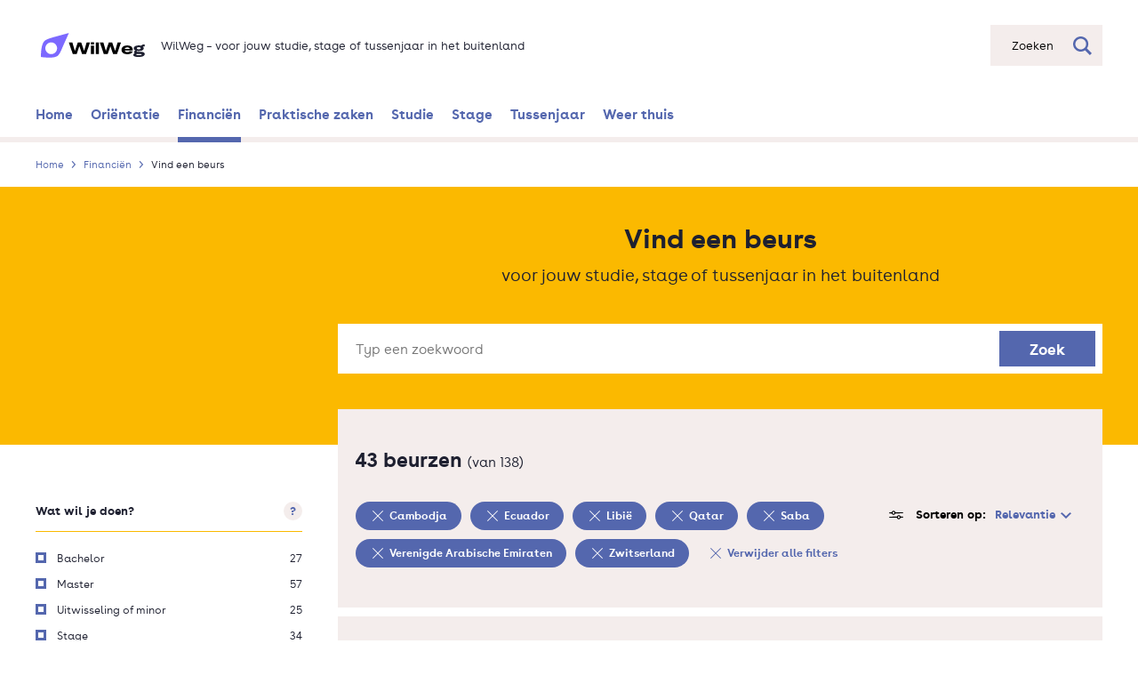

--- FILE ---
content_type: text/html; charset=UTF-8
request_url: https://www.wilweg.nl/financien/beursopener?f%5B0%5D=land%3ACambodja&f%5B1%5D=land%3AEcuador&f%5B2%5D=land%3ALibi%C3%AB&f%5B3%5D=land%3AQatar&f%5B4%5D=land%3ASaba&f%5B5%5D=land%3AVerenigde%20Arabische%20Emiraten&f%5B6%5D=land%3AZwitserland
body_size: 20221
content:
<!DOCTYPE html>
<html lang="nl" dir="ltr" prefix="og: https://ogp.me/ns#">
  <head>
    <meta charset="utf-8" />
<meta name="description" content="Vind een beurs voor jouw studie, stage of tussenjaar in het buitenland" />
<link rel="canonical" href="https://www.wilweg.nl/financien/beursopener" />
<meta property="og:image" content="https://www.wilweg.nl/themes/custom/nuffic_wilweg/assets/image/WilWeg.jpg" />
<meta name="Generator" content="Drupal 10 (https://www.drupal.org)" />
<meta name="MobileOptimized" content="width" />
<meta name="HandheldFriendly" content="true" />
<meta name="viewport" content="initial-scale=1.0, viewport-fit=cover" />
<style>div#sliding-popup, div#sliding-popup .eu-cookie-withdraw-banner, .eu-cookie-withdraw-tab {background: #0779bf} div#sliding-popup.eu-cookie-withdraw-wrapper { background: transparent; } #sliding-popup h1, #sliding-popup h2, #sliding-popup h3, #sliding-popup p, #sliding-popup label, #sliding-popup div, .eu-cookie-compliance-more-button, .eu-cookie-compliance-secondary-button, .eu-cookie-withdraw-tab { color: #ffffff;} .eu-cookie-withdraw-tab { border-color: #ffffff;}</style>
<link rel="icon" type="image/png" href="/themes/custom/nuffic_wilweg/assets/image/favicons/favicon-32x32.png" sizes="32x32" />
<link rel="icon" type="image/png" href="/themes/custom/nuffic_wilweg/assets/image/favicons/favicon-16x16.png" sizes="16x16" />
<link rel="manifest" href="/themes/custom/nuffic_wilweg/assets/image/favicons/site.webmanifest" />
<link rel="mask-icon" href="/themes/custom/nuffic_wilweg/assets/image/favicons/safari-pinned-tab.svg" color="#f18832" />
<meta name="msapplication-config" content="/themes/custom/nuffic_wilweg/assets/image/favicons/browserconfig.xml" />
<meta name="msapplication-TileColor" content="#603cba" />
<meta name="msapplication-TileImage" content="/themes/custom/nuffic_wilweg/assets/image/favicons/mstile-150x150.png" />
<meta rel="apple-touch-icon" sizes="180x180" href="/themes/custom/nuffic_wilweg/assets/image/favicons/apple-icon-180x180.png" />
<meta name="theme-color" content="#ffffff" />
<link rel="icon" href="/core/misc/favicon.ico" type="image/png" />

    <title>Vind een beurs | WilWeg</title>
    <link rel="stylesheet" media="all" href="/sites/default/files/css/css_QWtwO_BRbncvDkzVkLl7qKK3QeLBE3cVGCUdeMoxKHE.css?delta=0&amp;language=nl&amp;theme=nuffic_wilweg&amp;include=[base64]" />
<link rel="stylesheet" media="all" href="/sites/default/files/css/css_Kulv1X1XOpbXCzlr5nmuReEnngeXbj_hv6NRsZYdFTc.css?delta=1&amp;language=nl&amp;theme=nuffic_wilweg&amp;include=[base64]" />

    
  </head>
  <body class="path-financien">
        <a href="#main-content" class="visually-hidden focusable skip-link">
      Overslaan en naar de inhoud gaan
    </a>
    <script type="text/javascript">
// <![CDATA[
(function(window, document, dataLayerName, id) {
window[dataLayerName]=window[dataLayerName]||[],window[dataLayerName].push({start:(new Date).getTime(),event:"stg.start"});var scripts=document.getElementsByTagName('script')[0],tags=document.createElement('script');
function stgCreateCookie(a,b,c){var d="";if(c){var e=new Date;e.setTime(e.getTime()+24*c*60*60*1e3),d="; expires="+e.toUTCString()}document.cookie=a+"="+b+d+"; path=/"}
var isStgDebug=(window.location.href.match("stg_debug")||document.cookie.match("stg_debug"))&&!window.location.href.match("stg_disable_debug");stgCreateCookie("stg_debug",isStgDebug?1:"",isStgDebug?14:-1);
var qP=[];dataLayerName!=="dataLayer"&&qP.push("data_layer_name="+dataLayerName),isStgDebug&&qP.push("stg_debug");var qPString=qP.length>0?("?"+qP.join("&")):"";
tags.async=!0,tags.src="https://nuffic.containers.piwik.pro/"+id+".js"+qPString,scripts.parentNode.insertBefore(tags,scripts);
!function(a,n,i){a[n]=a[n]||{};for(var c=0;c<i.length;c++)!function(i){a[n][i]=a[n][i]||{},a[n][i].api=a[n][i].api||function(){var a=[].slice.call(arguments,0);"string"==typeof a[0]&&window[dataLayerName].push({event:n+"."+i+":"+a[0],parameters:[].slice.call(arguments,1)})}}(i[c])}(window,"ppms",["tm","cm"]);
})(window, document, 'dataLayer', '62e90f62-c793-4c7d-b64f-8060878d90de');
// ]]>
</script><noscript><iframe src="https://nuffic.containers.piwik.pro/62e90f62-c793-4c7d-b64f-8060878d90de/noscript.html" title="Piwik PRO embed snippet" height="0" width="0" style="display:none;visibility:hidden" aria-hidden="true"></iframe></noscript>
      <div class="dialog-off-canvas-main-canvas" data-off-canvas-main-canvas>
    <div class="layout ">
    

  
              <header class="layout__header" role="banner">
      <div class="layout__container">
            <div class="header-bar ">
  <div class="header-bar__container">
    <div class="header-bar__branding">
          
    

    



<div class=" branding ">
      <a href="/" class="branding__link"                               data-category="logo_wilweg"
                                data-action="click"
                                data-label="/financien/scholarships"
                >
                <span class="branding__link-label">Ga naar de beginpagina</span>
          </a>
  
      <svg class="branding__logo " role="img" aria-label="WilWeg logo">
              <title>WilWeg</title>
            <use xlink:href="/themes/custom/nuffic_wilweg/dist/svg/sprite.css.svg#logo" />
    </svg>
        <div class="branding__slogan">  <span class="branding__slogan-title">WilWeg</span>
  <span class="branding__slogan-separator">&ndash;</span>
  <span class="branding__slogan-tagline">voor jouw studie, stage of tussenjaar in het buitenland</span>
</div>
  </div>

    </div>
          <div class="header-bar__search">
          

            <form
  action="/search"
  autocomplete="off"
  class="header-bar__search-bar searchbar "
  data-searchbar-endpoint="/search_api_autocomplete/search_content?display=results_page&amp;q="
  method="get"
  role="search"
>
    <div class="searchbar__input-container">
                <label for="s" class="is-sr-only">Zoeken</label>
        <input name="s" id="s" type="text" class="searchbar__input" placeholder="Zoeken">
        <div class="searchbar__buttons">
            <button class="searchbar__reset searchbar__button" type="button">
                <span class="is-sr-only">Zoekveld leegmaken</span>
                <svg class="searchbar__reset-icon" aria-hidden="true" focusable="false">
                    <use xlink:href="/themes/nuffic/nuffic_theme/dist/svg/sprite.css.svg#close-thin" />
                </svg>
            </button>
            <button class="searchbar__submit searchbar__button">
                <span class="is-sr-only">Zoeken</span>
                <svg class="searchbar__search-icon" aria-hidden="true" focusable="false">
                    <use xlink:href="/themes/nuffic/nuffic_theme/dist/svg/sprite.css.svg#search" />
                </svg>
            </button>
        </div>
    </div>
    <button class="searchbar__action searchbar__action-button searchbar__button" type="button">
        <span class="searchbar__placeholder">Zoeken</span>
        <svg class="searchbar__search-icon" aria-hidden="true" focusable="false">
            <use xlink:href="/themes/nuffic/nuffic_theme/dist/svg/sprite.css.svg#search" />
        </svg>
    </button>
          <div class="searchbar__autosuggest">
        <div class="searchbar__autosuggest-response-container"></div>
        
  
<button class="searchbar__autosuggest-show-all button button--has-icon "
            type="submit"
      >
  Bekijk alle resultaten

      <svg class="button__icon button__icon--chevron-right" aria-hidden="true" focusable="false">
      <use xlink:href="/themes/nuffic/nuffic_theme/dist/svg/sprite.css.svg#chevron-right" />
    </svg>
  </button>
        <div class="searchbar__autosuggest-no-results">Er zijn geen resulaten gevonden met de gebruikte zoekterm.</div>
        <div class="searchbar__autosuggest-loading-container">
          <svg class="searchbar__autosuggest-indicator" aria-hidden="true" focusable="false">
            <use xlink:href="/themes/nuffic/nuffic_theme/dist/svg/sprite.css.svg#search" />
          </svg>
          Op zoek naar resultaten...
        </div>
      </div>
    </form>
        
      </div>
      </div>
</div>

    

<nav class="navbar" role="navigation" aria-label="main navigation">
  <div class="navbar__container">
            <button class="navbar__mobile-toggle button is-hidden-desktop" aria-label="Open navigatiemenu" aria-expanded="false">
            <span class="navbar__label">Menu</span>
        </button>
        <div class="is-hidden-touch">
        
          <ul class="navbar__nav" data-navigation>
                <li class="navbar__nav-item">
                <a href="/" class="navbar__nav-link" data-category="navigation_bar" data-action="click" data-label="/" data-drupal-link-system-path="&lt;front&gt;">          <svg class="navbar__nav-icon navbar__nav-icon--" width="18" height="18" aria-hidden="true" focusable="false">
            <use xlink:href="/themes/nuffic/nuffic_theme/dist/svg/sprite.css.svg#chevron-right" />
          </svg>
          Home
        </a>
      </li>
                <li class="navbar__nav-item">
                <a href="/orientatie" title="Denk je erover na om een tijdje naar het buitenland te gaan? Lees hier waarom dat een uitstekend idee is en laat je inspireren door de student stories van anderen." class="navbar__nav-link" data-category="navigation_bar" data-action="click" data-label="/orientatie" data-drupal-link-system-path="node/94">          <svg class="navbar__nav-icon navbar__nav-icon--" width="18" height="18" aria-hidden="true" focusable="false">
            <use xlink:href="/themes/nuffic/nuffic_theme/dist/svg/sprite.css.svg#chevron-right" />
          </svg>
          Oriëntatie
        </a>
      </li>
                <li class="navbar__nav-item navbar__nav-item--active">
                <a href="/financien" class="navbar__nav-link" data-category="navigation_bar" data-action="click" data-label="/financien" data-drupal-link-system-path="node/210">          <svg class="navbar__nav-icon navbar__nav-icon--" width="18" height="18" aria-hidden="true" focusable="false">
            <use xlink:href="/themes/nuffic/nuffic_theme/dist/svg/sprite.css.svg#chevron-right" />
          </svg>
          Financiën
        </a>
      </li>
                <li class="navbar__nav-item">
                <a href="/praktische-zaken" title="Wat moet je allemaal regelen als je voor een stage, studie of tussenjaar naar het buitenland gaat?" class="navbar__nav-link" data-category="navigation_bar" data-action="click" data-label="/praktische-zaken" data-drupal-link-system-path="node/99">          <svg class="navbar__nav-icon navbar__nav-icon--" width="18" height="18" aria-hidden="true" focusable="false">
            <use xlink:href="/themes/nuffic/nuffic_theme/dist/svg/sprite.css.svg#chevron-right" />
          </svg>
          Praktische zaken
        </a>
      </li>
                <li class="navbar__nav-item">
                <a href="/studie" title="Hoe zorg je dat jouw buitenlandse studiepunten meetellen voor je Nederlandse diploma? En wat is je buitenlandse diploma waard in Nederland?" class="navbar__nav-link" data-category="navigation_bar" data-action="click" data-label="/studie" data-drupal-link-system-path="node/61">          <svg class="navbar__nav-icon navbar__nav-icon--" width="18" height="18" aria-hidden="true" focusable="false">
            <use xlink:href="/themes/nuffic/nuffic_theme/dist/svg/sprite.css.svg#chevron-right" />
          </svg>
          Studie
        </a>
      </li>
                <li class="navbar__nav-item">
                <a href="/stage" title="Hoe vind je een stageplek in het buitenland en hoe leg je afspraken vast?" class="navbar__nav-link" data-category="navigation_bar" data-action="click" data-label="/stage" data-drupal-link-system-path="node/96">          <svg class="navbar__nav-icon navbar__nav-icon--" width="18" height="18" aria-hidden="true" focusable="false">
            <use xlink:href="/themes/nuffic/nuffic_theme/dist/svg/sprite.css.svg#chevron-right" />
          </svg>
          Stage
        </a>
      </li>
                <li class="navbar__nav-item">
                <a href="/tussenjaar" title="Wat zijn de mogelijkheden voor een tussenjaar in het buitenland?" class="navbar__nav-link" data-category="navigation_bar" data-action="click" data-label="/tussenjaar" data-drupal-link-system-path="node/184">          <svg class="navbar__nav-icon navbar__nav-icon--" width="18" height="18" aria-hidden="true" focusable="false">
            <use xlink:href="/themes/nuffic/nuffic_theme/dist/svg/sprite.css.svg#chevron-right" />
          </svg>
          Tussenjaar
        </a>
      </li>
                <li class="navbar__nav-item">
                <a href="/weer-thuis" class="navbar__nav-link" data-category="navigation_bar" data-action="click" data-label="/weer-thuis" data-drupal-link-system-path="node/98">          <svg class="navbar__nav-icon navbar__nav-icon--" width="18" height="18" aria-hidden="true" focusable="false">
            <use xlink:href="/themes/nuffic/nuffic_theme/dist/svg/sprite.css.svg#chevron-right" />
          </svg>
          Weer thuis
        </a>
      </li>
        </ul>

  


    </div>
    <div class="navbar__mobile-menu is-hidden-desktop">
        <a href="#" class="navbar__nav-tabfocus is-sr-only" tabindex="-1" title="Focus menu links after opening mobile menu"></a>
        <button class="navbar__mobile-close button-reset" aria-label="Sluit navigatiemenu">
            <svg class="navbar__mobile-cross" width="14" height="14" aria-hidden="true" focusable="false">
                <use xlink:href="/themes/nuffic/nuffic_theme/dist/svg/sprite.css.svg#close-thick" />
            </svg>
        </button>
        
          <ul class="navbar__nav" data-navigation>
                <li class="navbar__nav-item">
                <a href="/" class="navbar__nav-link" data-category="navigation_bar" data-action="click" data-label="/" data-drupal-link-system-path="&lt;front&gt;">          <svg class="navbar__nav-icon navbar__nav-icon--" width="18" height="18" aria-hidden="true" focusable="false">
            <use xlink:href="/themes/nuffic/nuffic_theme/dist/svg/sprite.css.svg#chevron-right" />
          </svg>
          Home
        </a>
      </li>
                <li class="navbar__nav-item">
                <a href="/orientatie" title="Denk je erover na om een tijdje naar het buitenland te gaan? Lees hier waarom dat een uitstekend idee is en laat je inspireren door de student stories van anderen." class="navbar__nav-link" data-category="navigation_bar" data-action="click" data-label="/orientatie" data-drupal-link-system-path="node/94">          <svg class="navbar__nav-icon navbar__nav-icon--" width="18" height="18" aria-hidden="true" focusable="false">
            <use xlink:href="/themes/nuffic/nuffic_theme/dist/svg/sprite.css.svg#chevron-right" />
          </svg>
          Oriëntatie
        </a>
      </li>
                <li class="navbar__nav-item navbar__nav-item--active">
                <a href="/financien" class="navbar__nav-link" data-category="navigation_bar" data-action="click" data-label="/financien" data-drupal-link-system-path="node/210">          <svg class="navbar__nav-icon navbar__nav-icon--" width="18" height="18" aria-hidden="true" focusable="false">
            <use xlink:href="/themes/nuffic/nuffic_theme/dist/svg/sprite.css.svg#chevron-right" />
          </svg>
          Financiën
        </a>
      </li>
                <li class="navbar__nav-item">
                <a href="/praktische-zaken" title="Wat moet je allemaal regelen als je voor een stage, studie of tussenjaar naar het buitenland gaat?" class="navbar__nav-link" data-category="navigation_bar" data-action="click" data-label="/praktische-zaken" data-drupal-link-system-path="node/99">          <svg class="navbar__nav-icon navbar__nav-icon--" width="18" height="18" aria-hidden="true" focusable="false">
            <use xlink:href="/themes/nuffic/nuffic_theme/dist/svg/sprite.css.svg#chevron-right" />
          </svg>
          Praktische zaken
        </a>
      </li>
                <li class="navbar__nav-item">
                <a href="/studie" title="Hoe zorg je dat jouw buitenlandse studiepunten meetellen voor je Nederlandse diploma? En wat is je buitenlandse diploma waard in Nederland?" class="navbar__nav-link" data-category="navigation_bar" data-action="click" data-label="/studie" data-drupal-link-system-path="node/61">          <svg class="navbar__nav-icon navbar__nav-icon--" width="18" height="18" aria-hidden="true" focusable="false">
            <use xlink:href="/themes/nuffic/nuffic_theme/dist/svg/sprite.css.svg#chevron-right" />
          </svg>
          Studie
        </a>
      </li>
                <li class="navbar__nav-item">
                <a href="/stage" title="Hoe vind je een stageplek in het buitenland en hoe leg je afspraken vast?" class="navbar__nav-link" data-category="navigation_bar" data-action="click" data-label="/stage" data-drupal-link-system-path="node/96">          <svg class="navbar__nav-icon navbar__nav-icon--" width="18" height="18" aria-hidden="true" focusable="false">
            <use xlink:href="/themes/nuffic/nuffic_theme/dist/svg/sprite.css.svg#chevron-right" />
          </svg>
          Stage
        </a>
      </li>
                <li class="navbar__nav-item">
                <a href="/tussenjaar" title="Wat zijn de mogelijkheden voor een tussenjaar in het buitenland?" class="navbar__nav-link" data-category="navigation_bar" data-action="click" data-label="/tussenjaar" data-drupal-link-system-path="node/184">          <svg class="navbar__nav-icon navbar__nav-icon--" width="18" height="18" aria-hidden="true" focusable="false">
            <use xlink:href="/themes/nuffic/nuffic_theme/dist/svg/sprite.css.svg#chevron-right" />
          </svg>
          Tussenjaar
        </a>
      </li>
                <li class="navbar__nav-item">
                <a href="/weer-thuis" class="navbar__nav-link" data-category="navigation_bar" data-action="click" data-label="/weer-thuis" data-drupal-link-system-path="node/98">          <svg class="navbar__nav-icon navbar__nav-icon--" width="18" height="18" aria-hidden="true" focusable="false">
            <use xlink:href="/themes/nuffic/nuffic_theme/dist/svg/sprite.css.svg#chevron-right" />
          </svg>
          Weer thuis
        </a>
      </li>
        </ul>

  


    </div>
    <div class="navbar__mobile-backdrop is-hidden-desktop"></div>
  </div>
</nav>
    
  <div id="block-nuffic-wilweg-breadcrumbs" class="block block-system block-system-breadcrumb-block">



    

                                    
  
<nav class="layout__breakout-container breadcrumb" aria-label="Kruimelpad">
  <div class="layout__container breadcrumb__container">
    <ol class="breadcrumb__list">
              <li class="breadcrumb__item"><a href="/" class="breadcrumb__link"                                data-category="breadcrumb"
                                data-action="click"
                                data-label="Home"
                                data-value="1"
                >Home</a></li>
              <li class="breadcrumb__item"><a href="/financien" class="breadcrumb__link"                                data-category="breadcrumb"
                                data-action="click"
                                data-label="Financiën"
                                data-value="2"
                >Financiën</a></li>
              <li class="breadcrumb__item">Vind een beurs</li>
          </ol>
  </div>
</nav>


  </div>

  
      </div>
    </header>
  
  
        <div class="layout__container">
            
      
    </div>
  
      <a id="main-content" tabindex="-1"></a>  
      <main class="layout__main" role="main">
      <div class="layout__container">
            <div class="region region-content">
    <div data-drupal-messages-fallback class="hidden"></div>

  <div id="block-nuffic-wilweg-content" class="block block-system block-system-main-block">



  <div class="views-element-container">


<div class="view view-scholarships view-id-scholarships view-display-id-search_page js-view-dom-id-1f8ab591c9b490d737e63cb1477871aade87703a94060b1bd633bcd2d8a962a8">
  
  <div class="scholarships-overview-header">
  <div class="scholarships-overview-header__content">
          <h1 class="scholarships-overview-header__title">Vind een beurs</h1>
    
          <p class="scholarships-overview-header__subtitle">voor jouw studie, stage of tussenjaar in het buitenland</p>
      </div>

      <div class="scholarships-overview-header__search-form-wrapper">
            <form class="views-exposed-form" data-drupal-selector="views-exposed-form-scholarships-search-page" action="/financien/beursopener" method="get" id="views-exposed-form-scholarships-search-page" accept-charset="UTF-8">
  
<div class="scholarships-search-form">
      
    <div class="scholarships-search-form__item js-form-item form-item js-form-type-textfield form-type-textfield js-form-item-term form-item-term">
      <label class="scholarships-search-form__label" for="edit-term--2">Typ een zoekwoord</label>
        <input placeholder="Typ een zoekwoord" data-drupal-selector="edit-term" class="scholarships-search-form__input form-text" type="text" id="edit-term--2" name="term" value="" size="30" maxlength="128" />

        </div>
<div data-drupal-selector="edit-actions" class="form-actions scholarships-search-form__actions js-form-wrapper form-wrapper" id="edit-actions--2"><input data-drupal-selector="edit-submit-scholarships-2" class="scholarships-search-form__submit button js-form-submit form-submit" type="submit" id="edit-submit-scholarships--2" value="Zoek" />
</div>


          
      <div
  class=" autosuggest "
  data-autosuggest-endpoint="/api/scholarships/suggestions"
>
  <div class="autosuggest__response-container">
                </div>
</div>
      <div class=" autosuggest-backdrop "></div>
      </div>

</form>

        </div>
  </div>

  
<div class="scholarships-overview">
      <div class="scholarships-overview__sidebar">
      <div class="scholarships-overview__filters-header scholarships-filters-header">
  <h2 class="scholarships-filters-header__title as-h1">Filters</h2>

  <button type="button" class="scholarships-filters-header__close-button button-reset">
    <svg class="scholarships-filters-header__close-icon" focusable="false" aria-label="Sluit filters">
      <use aria-hidden="true" xlink:href="/themes/nuffic/nuffic_theme/dist/svg/sprite.css.svg#close-thick" />
    </svg>
  </button>      
  
      
  <div class="block block-nuffic-wilweg-scholarship block-nuffic-selected-filters">



  <div class="scholarships-overview__selected-filters">
      

              
    
<div class="scholarships-overview__selected-filter-tags chip-list ">
  <ul class="chip-list__list">
          <li class="chip-list__item">
                

  
<a class=" chip "
            href="/financien/beursopener?f%5B0%5D=land%3AEcuador&amp;f%5B1%5D=land%3ALibi%C3%AB&amp;f%5B2%5D=land%3AQatar&amp;f%5B3%5D=land%3ASaba&amp;f%5B4%5D=land%3AVerenigde%20Arabische%20Emiraten&amp;f%5B5%5D=land%3AZwitserland"
                data-category="tag"
                data-action="click"
                data-label="Cambodja"
      >
      <svg class="chip__icon">
      <use xlink:href="/themes/nuffic/nuffic_theme/dist/svg/sprite.css.svg#close-thin" />
    </svg>
  
  <span class="chip__label">
    Cambodja
  </span>

  
      <span class="chip__sr-only-label">
      Verwijder filter
    </span>
  </a>
            </li>
          <li class="chip-list__item">
                

  
<a class=" chip "
            href="/financien/beursopener?f%5B0%5D=land%3ACambodja&amp;f%5B1%5D=land%3ALibi%C3%AB&amp;f%5B2%5D=land%3AQatar&amp;f%5B3%5D=land%3ASaba&amp;f%5B4%5D=land%3AVerenigde%20Arabische%20Emiraten&amp;f%5B5%5D=land%3AZwitserland"
                data-category="tag"
                data-action="click"
                data-label="Ecuador"
      >
      <svg class="chip__icon">
      <use xlink:href="/themes/nuffic/nuffic_theme/dist/svg/sprite.css.svg#close-thin" />
    </svg>
  
  <span class="chip__label">
    Ecuador
  </span>

  
      <span class="chip__sr-only-label">
      Verwijder filter
    </span>
  </a>
            </li>
          <li class="chip-list__item">
                

  
<a class=" chip "
            href="/financien/beursopener?f%5B0%5D=land%3ACambodja&amp;f%5B1%5D=land%3AEcuador&amp;f%5B2%5D=land%3AQatar&amp;f%5B3%5D=land%3ASaba&amp;f%5B4%5D=land%3AVerenigde%20Arabische%20Emiraten&amp;f%5B5%5D=land%3AZwitserland"
                data-category="tag"
                data-action="click"
                data-label="Libië"
      >
      <svg class="chip__icon">
      <use xlink:href="/themes/nuffic/nuffic_theme/dist/svg/sprite.css.svg#close-thin" />
    </svg>
  
  <span class="chip__label">
    Libië
  </span>

  
      <span class="chip__sr-only-label">
      Verwijder filter
    </span>
  </a>
            </li>
          <li class="chip-list__item">
                

  
<a class=" chip "
            href="/financien/beursopener?f%5B0%5D=land%3ACambodja&amp;f%5B1%5D=land%3AEcuador&amp;f%5B2%5D=land%3ALibi%C3%AB&amp;f%5B3%5D=land%3ASaba&amp;f%5B4%5D=land%3AVerenigde%20Arabische%20Emiraten&amp;f%5B5%5D=land%3AZwitserland"
                data-category="tag"
                data-action="click"
                data-label="Qatar"
      >
      <svg class="chip__icon">
      <use xlink:href="/themes/nuffic/nuffic_theme/dist/svg/sprite.css.svg#close-thin" />
    </svg>
  
  <span class="chip__label">
    Qatar
  </span>

  
      <span class="chip__sr-only-label">
      Verwijder filter
    </span>
  </a>
            </li>
          <li class="chip-list__item">
                

  
<a class=" chip "
            href="/financien/beursopener?f%5B0%5D=land%3ACambodja&amp;f%5B1%5D=land%3AEcuador&amp;f%5B2%5D=land%3ALibi%C3%AB&amp;f%5B3%5D=land%3AQatar&amp;f%5B4%5D=land%3AVerenigde%20Arabische%20Emiraten&amp;f%5B5%5D=land%3AZwitserland"
                data-category="tag"
                data-action="click"
                data-label="Saba"
      >
      <svg class="chip__icon">
      <use xlink:href="/themes/nuffic/nuffic_theme/dist/svg/sprite.css.svg#close-thin" />
    </svg>
  
  <span class="chip__label">
    Saba
  </span>

  
      <span class="chip__sr-only-label">
      Verwijder filter
    </span>
  </a>
            </li>
          <li class="chip-list__item">
                

  
<a class=" chip "
            href="/financien/beursopener?f%5B0%5D=land%3ACambodja&amp;f%5B1%5D=land%3AEcuador&amp;f%5B2%5D=land%3ALibi%C3%AB&amp;f%5B3%5D=land%3AQatar&amp;f%5B4%5D=land%3ASaba&amp;f%5B5%5D=land%3AZwitserland"
                data-category="tag"
                data-action="click"
                data-label="Verenigde Arabische Emiraten"
      >
      <svg class="chip__icon">
      <use xlink:href="/themes/nuffic/nuffic_theme/dist/svg/sprite.css.svg#close-thin" />
    </svg>
  
  <span class="chip__label">
    Verenigde Arabische Emiraten
  </span>

  
      <span class="chip__sr-only-label">
      Verwijder filter
    </span>
  </a>
            </li>
          <li class="chip-list__item">
                

  
<a class=" chip "
            href="/financien/beursopener?f%5B0%5D=land%3ACambodja&amp;f%5B1%5D=land%3AEcuador&amp;f%5B2%5D=land%3ALibi%C3%AB&amp;f%5B3%5D=land%3AQatar&amp;f%5B4%5D=land%3ASaba&amp;f%5B5%5D=land%3AVerenigde%20Arabische%20Emiraten"
                data-category="tag"
                data-action="click"
                data-label="Zwitserland"
      >
      <svg class="chip__icon">
      <use xlink:href="/themes/nuffic/nuffic_theme/dist/svg/sprite.css.svg#close-thin" />
    </svg>
  
  <span class="chip__label">
    Zwitserland
  </span>

  
      <span class="chip__sr-only-label">
      Verwijder filter
    </span>
  </a>
            </li>
          <li class="chip-list__item">
                

  
<a class=" chip chip--reverse"
            href="/financien/beursopener"
                data-category="tag"
                data-action="click"
                data-label="Verwijder alle filters"
      >
      <svg class="chip__icon">
      <use xlink:href="/themes/nuffic/nuffic_theme/dist/svg/sprite.css.svg#close-thin" />
    </svg>
  
  <span class="chip__label">
    Verwijder alle filters
  </span>

  
  </a>
            </li>
      </ul>
</div>
  </div>


  </div>

  </div>

            

      
<div class=" filter-group ">
  <h2 class="filter-group__title">Filters</h2>

      <div class="filter-group__item">
      
  <div class="facet-inactive block-facets-ajax js-facet-block-id-facet_block:type_of_scholarship block-facet--links block block-facets block-facet-blocktype-of-scholarship">



  





<div class="facets-widget-links">
  
<div class=" filter ">
  <div class="filter__heading">
    <h3 class="filter__title">Wat wil je doen?</h3>

              <div class="filter__tooltip tooltip ">
    <button type="button" class="tooltip__button button-reset">
        <span class="is-sr-only">Meer informatie over deze filter</span>
        <span class="tooltip__icon">?</span>
    </button>

    <div role="tooltip" class="tooltip__container">
        <button class="tooltip__close-button button-reset" type="button">
            <svg aria-label="Sluit tooltip" class="tooltip__close" focusable="false">
                <use aria-hidden="true" xlink:href="/themes/nuffic/nuffic_theme/dist/svg/sprite.css.svg#close-thin" />
            </svg>
        </button>
        <div class="tooltip__content">
                            Er zijn beurzen voor een volledige bachelor of master, deel van je studie (uitwisseling of minor), stage en tussenjaar in het buitenland. De meeste beurzen vergoeden slechts een deel van je kosten. Selecteer hier waarvoor je een beurs zoekt.
                    </div>
    </div>
</div>
        </div>

  
  <ul class="filter__list">
          <li class="filter__list-item">
                      <a href="/financien/beursopener?f%5B0%5D=land%3ACambodja&amp;f%5B1%5D=land%3AEcuador&amp;f%5B2%5D=land%3ALibi%C3%AB&amp;f%5B3%5D=land%3AQatar&amp;f%5B4%5D=land%3ASaba&amp;f%5B5%5D=land%3AVerenigde%20Arabische%20Emiraten&amp;f%5B6%5D=land%3AZwitserland&amp;f%5B7%5D=type%3ABachelor" rel="nofollow" data-drupal-facet-item-id="type-bachelor" data-drupal-facet-item-value="Bachelor" data-drupal-facet-item-count="27" data-category="form_checkbox" data-action="click" data-label="Choice = Bachelor" data-value="0">


<div class="checkbox ">
  <span class="checkbox__label">
    <span class="checkbox__title">Bachelor</span>
  </span>

      <span class="checkbox__amount">27</span>
  
  <span class="checkbox__sr-only-label"> Filter toevoegen </span>
</div>
</a>
                </li>
          <li class="filter__list-item">
                      <a href="/financien/beursopener?f%5B0%5D=land%3ACambodja&amp;f%5B1%5D=land%3AEcuador&amp;f%5B2%5D=land%3ALibi%C3%AB&amp;f%5B3%5D=land%3AQatar&amp;f%5B4%5D=land%3ASaba&amp;f%5B5%5D=land%3AVerenigde%20Arabische%20Emiraten&amp;f%5B6%5D=land%3AZwitserland&amp;f%5B7%5D=type%3AMaster" rel="nofollow" data-drupal-facet-item-id="type-master" data-drupal-facet-item-value="Master" data-drupal-facet-item-count="57" data-category="form_checkbox" data-action="click" data-label="Choice = Master" data-value="0">


<div class="checkbox ">
  <span class="checkbox__label">
    <span class="checkbox__title">Master</span>
  </span>

      <span class="checkbox__amount">57</span>
  
  <span class="checkbox__sr-only-label"> Filter toevoegen </span>
</div>
</a>
                </li>
          <li class="filter__list-item">
                      <a href="/financien/beursopener?f%5B0%5D=land%3ACambodja&amp;f%5B1%5D=land%3AEcuador&amp;f%5B2%5D=land%3ALibi%C3%AB&amp;f%5B3%5D=land%3AQatar&amp;f%5B4%5D=land%3ASaba&amp;f%5B5%5D=land%3AVerenigde%20Arabische%20Emiraten&amp;f%5B6%5D=land%3AZwitserland&amp;f%5B7%5D=type%3AUitwisseling%20of%20minor" rel="nofollow" data-drupal-facet-item-id="type-uitwisseling-of-minor" data-drupal-facet-item-value="Uitwisseling of minor" data-drupal-facet-item-count="25" data-category="form_checkbox" data-action="click" data-label="Choice = Uitwisseling of minor" data-value="0">


<div class="checkbox ">
  <span class="checkbox__label">
    <span class="checkbox__title">Uitwisseling of minor</span>
  </span>

      <span class="checkbox__amount">25</span>
  
  <span class="checkbox__sr-only-label"> Filter toevoegen </span>
</div>
</a>
                </li>
          <li class="filter__list-item">
                      <a href="/financien/beursopener?f%5B0%5D=land%3ACambodja&amp;f%5B1%5D=land%3AEcuador&amp;f%5B2%5D=land%3ALibi%C3%AB&amp;f%5B3%5D=land%3AQatar&amp;f%5B4%5D=land%3ASaba&amp;f%5B5%5D=land%3AVerenigde%20Arabische%20Emiraten&amp;f%5B6%5D=land%3AZwitserland&amp;f%5B7%5D=type%3AStage" rel="nofollow" data-drupal-facet-item-id="type-stage" data-drupal-facet-item-value="Stage" data-drupal-facet-item-count="34" data-category="form_checkbox" data-action="click" data-label="Choice = Stage" data-value="0">


<div class="checkbox ">
  <span class="checkbox__label">
    <span class="checkbox__title">Stage</span>
  </span>

      <span class="checkbox__amount">34</span>
  
  <span class="checkbox__sr-only-label"> Filter toevoegen </span>
</div>
</a>
                </li>
          <li class="filter__list-item">
                      <a href="/financien/beursopener?f%5B0%5D=land%3ACambodja&amp;f%5B1%5D=land%3AEcuador&amp;f%5B2%5D=land%3ALibi%C3%AB&amp;f%5B3%5D=land%3AQatar&amp;f%5B4%5D=land%3ASaba&amp;f%5B5%5D=land%3AVerenigde%20Arabische%20Emiraten&amp;f%5B6%5D=land%3AZwitserland&amp;f%5B7%5D=type%3ATussenjaar" rel="nofollow" data-drupal-facet-item-id="type-tussenjaar" data-drupal-facet-item-value="Tussenjaar" data-drupal-facet-item-count="13" data-category="form_checkbox" data-action="click" data-label="Choice = Tussenjaar" data-value="0">


<div class="checkbox ">
  <span class="checkbox__label">
    <span class="checkbox__title">Tussenjaar</span>
  </span>

      <span class="checkbox__amount">13</span>
  
  <span class="checkbox__sr-only-label"> Filter toevoegen </span>
</div>
</a>
                </li>
          <li class="filter__list-item">
                      <a href="/financien/beursopener?f%5B0%5D=land%3ACambodja&amp;f%5B1%5D=land%3AEcuador&amp;f%5B2%5D=land%3ALibi%C3%AB&amp;f%5B3%5D=land%3AQatar&amp;f%5B4%5D=land%3ASaba&amp;f%5B5%5D=land%3AVerenigde%20Arabische%20Emiraten&amp;f%5B6%5D=land%3AZwitserland&amp;f%5B7%5D=type%3AOverig" rel="nofollow" data-drupal-facet-item-id="type-overig" data-drupal-facet-item-value="Overig" data-drupal-facet-item-count="82" data-category="form_checkbox" data-action="click" data-label="Choice = Overig" data-value="0">


<div class="checkbox ">
  <span class="checkbox__label">
    <span class="checkbox__title">Overig</span>
  </span>

      <span class="checkbox__amount">82</span>
  
  <span class="checkbox__sr-only-label"> Filter toevoegen </span>
</div>
</a>
                </li>
      </ul>

      <button type="button" class="filter__toggle-limit" data-items-limit="6" hidden>
      <svg class="filter__toggle-limit-icon" aria-hidden="true" focusable="false">
        <use xlink:href="/themes/nuffic/nuffic_theme/dist/svg/sprite.css.svg#chevron-down" />
      </svg>
      <span class="filter__show-all-label">Toon alle</span>
      <span class="filter__show-less-label">Toon minder</span>
    </button>
  </div>
</div>


  </div>

    </div>
      <div class="filter-group__item">
      
  <div class="facet-active block-facets-ajax js-facet-block-id-facet_block:country block-facet--links block block-facets block-facet-blockcountry">



  




  
<div class="facets-widget-links">
  
<div class=" filter ">
  <div class="filter__heading">
    <h3 class="filter__title">Waar wil je heen?</h3>

        </div>

      <div class=" filter__search search-filter " hidden>
  <svg class="search-filter__icon" aria-hidden="true" focusable="false">
    <use xlink:href="/themes/nuffic/nuffic_theme/dist/svg/sprite.css.svg#search" />
  </svg>
  <label for="country" class="is-sr-only">Zoeken</label>
  <input name="country" id="country" type="search" class="search-filter__input filter__search-input" placeholder="Zoeken" autocomplete="off">
</div>
  
  <ul class="filter__list">
          <li class="filter__list-item">
                      <a href="/financien/beursopener?f%5B0%5D=land%3ACambodja&amp;f%5B1%5D=land%3AEcuador&amp;f%5B2%5D=land%3ALibi%C3%AB&amp;f%5B3%5D=land%3AQatar&amp;f%5B4%5D=land%3ASaba&amp;f%5B5%5D=land%3AVerenigde%20Arabische%20Emiraten&amp;f%5B6%5D=land%3AVerenigde%20Staten&amp;f%5B7%5D=land%3AZwitserland" rel="nofollow" data-drupal-facet-item-id="land-verenigde-staten" data-drupal-facet-item-value="Verenigde Staten" data-drupal-facet-item-count="43" data-category="form_checkbox" data-action="click" data-label="Choice = Verenigde Staten" data-value="0">


<div class="checkbox ">
  <span class="checkbox__label">
    <span class="checkbox__title">Verenigde Staten</span>
  </span>

      <span class="checkbox__amount">43</span>
  
  <span class="checkbox__sr-only-label"> Filter toevoegen </span>
</div>
</a>
                </li>
          <li class="filter__list-item">
                      <a href="/financien/beursopener?f%5B0%5D=land%3ACambodja&amp;f%5B1%5D=land%3AEcuador&amp;f%5B2%5D=land%3ALibi%C3%AB&amp;f%5B3%5D=land%3AQatar&amp;f%5B4%5D=land%3ASaba&amp;f%5B5%5D=land%3AVerenigd%20Koninkrijk&amp;f%5B6%5D=land%3AVerenigde%20Arabische%20Emiraten&amp;f%5B7%5D=land%3AZwitserland" rel="nofollow" data-drupal-facet-item-id="land-verenigd-koninkrijk" data-drupal-facet-item-value="Verenigd Koninkrijk" data-drupal-facet-item-count="41" data-category="form_checkbox" data-action="click" data-label="Choice = Verenigd Koninkrijk" data-value="0">


<div class="checkbox ">
  <span class="checkbox__label">
    <span class="checkbox__title">Verenigd Koninkrijk</span>
  </span>

      <span class="checkbox__amount">41</span>
  
  <span class="checkbox__sr-only-label"> Filter toevoegen </span>
</div>
</a>
                </li>
          <li class="filter__list-item">
                      <a href="/financien/beursopener?f%5B0%5D=land%3ACambodja&amp;f%5B1%5D=land%3AEcuador&amp;f%5B2%5D=land%3ALibi%C3%AB&amp;f%5B3%5D=land%3AQatar&amp;f%5B4%5D=land%3ASaba&amp;f%5B5%5D=land%3ASpanje&amp;f%5B6%5D=land%3AVerenigde%20Arabische%20Emiraten&amp;f%5B7%5D=land%3AZwitserland" rel="nofollow" data-drupal-facet-item-id="land-spanje" data-drupal-facet-item-value="Spanje" data-drupal-facet-item-count="37" data-category="form_checkbox" data-action="click" data-label="Choice = Spanje" data-value="0">


<div class="checkbox ">
  <span class="checkbox__label">
    <span class="checkbox__title">Spanje</span>
  </span>

      <span class="checkbox__amount">37</span>
  
  <span class="checkbox__sr-only-label"> Filter toevoegen </span>
</div>
</a>
                </li>
          <li class="filter__list-item">
                      <a href="/financien/beursopener?f%5B0%5D=land%3ACambodja&amp;f%5B1%5D=land%3ACanada&amp;f%5B2%5D=land%3AEcuador&amp;f%5B3%5D=land%3ALibi%C3%AB&amp;f%5B4%5D=land%3AQatar&amp;f%5B5%5D=land%3ASaba&amp;f%5B6%5D=land%3AVerenigde%20Arabische%20Emiraten&amp;f%5B7%5D=land%3AZwitserland" rel="nofollow" data-drupal-facet-item-id="land-canada" data-drupal-facet-item-value="Canada" data-drupal-facet-item-count="43" data-category="form_checkbox" data-action="click" data-label="Choice = Canada" data-value="0">


<div class="checkbox ">
  <span class="checkbox__label">
    <span class="checkbox__title">Canada</span>
  </span>

      <span class="checkbox__amount">43</span>
  
  <span class="checkbox__sr-only-label"> Filter toevoegen </span>
</div>
</a>
                </li>
          <li class="filter__list-item">
                      <a href="/financien/beursopener?f%5B0%5D=land%3AAustrali%C3%AB&amp;f%5B1%5D=land%3ACambodja&amp;f%5B2%5D=land%3AEcuador&amp;f%5B3%5D=land%3ALibi%C3%AB&amp;f%5B4%5D=land%3AQatar&amp;f%5B5%5D=land%3ASaba&amp;f%5B6%5D=land%3AVerenigde%20Arabische%20Emiraten&amp;f%5B7%5D=land%3AZwitserland" rel="nofollow" data-drupal-facet-item-id="land-australië" data-drupal-facet-item-value="Australië" data-drupal-facet-item-count="43" data-category="form_checkbox" data-action="click" data-label="Choice = Australië" data-value="0">


<div class="checkbox ">
  <span class="checkbox__label">
    <span class="checkbox__title">Australië</span>
  </span>

      <span class="checkbox__amount">43</span>
  
  <span class="checkbox__sr-only-label"> Filter toevoegen </span>
</div>
</a>
                </li>
          <li class="filter__list-item">
                      <a href="/financien/beursopener?f%5B0%5D=land%3ACambodja&amp;f%5B1%5D=land%3AEcuador&amp;f%5B2%5D=land%3AJapan&amp;f%5B3%5D=land%3ALibi%C3%AB&amp;f%5B4%5D=land%3AQatar&amp;f%5B5%5D=land%3ASaba&amp;f%5B6%5D=land%3AVerenigde%20Arabische%20Emiraten&amp;f%5B7%5D=land%3AZwitserland" rel="nofollow" data-drupal-facet-item-id="land-japan" data-drupal-facet-item-value="Japan" data-drupal-facet-item-count="43" data-category="form_checkbox" data-action="click" data-label="Choice = Japan" data-value="0">


<div class="checkbox ">
  <span class="checkbox__label">
    <span class="checkbox__title">Japan</span>
  </span>

      <span class="checkbox__amount">43</span>
  
  <span class="checkbox__sr-only-label"> Filter toevoegen </span>
</div>
</a>
                </li>
          <li class="filter__list-item">
                      <a href="/financien/beursopener?f%5B0%5D=land%3ABelgi%C3%AB&amp;f%5B1%5D=land%3ACambodja&amp;f%5B2%5D=land%3AEcuador&amp;f%5B3%5D=land%3ALibi%C3%AB&amp;f%5B4%5D=land%3AQatar&amp;f%5B5%5D=land%3ASaba&amp;f%5B6%5D=land%3AVerenigde%20Arabische%20Emiraten&amp;f%5B7%5D=land%3AZwitserland" rel="nofollow" data-drupal-facet-item-id="land-belgië" data-drupal-facet-item-value="België" data-drupal-facet-item-count="37" data-category="form_checkbox" data-action="click" data-label="Choice = België" data-value="0">


<div class="checkbox ">
  <span class="checkbox__label">
    <span class="checkbox__title">België</span>
  </span>

      <span class="checkbox__amount">37</span>
  
  <span class="checkbox__sr-only-label"> Filter toevoegen </span>
</div>
</a>
                </li>
          <li class="filter__list-item">
                      <a href="/financien/beursopener?f%5B0%5D=land%3AAfghanistan&amp;f%5B1%5D=land%3ACambodja&amp;f%5B2%5D=land%3AEcuador&amp;f%5B3%5D=land%3ALibi%C3%AB&amp;f%5B4%5D=land%3AQatar&amp;f%5B5%5D=land%3ASaba&amp;f%5B6%5D=land%3AVerenigde%20Arabische%20Emiraten&amp;f%5B7%5D=land%3AZwitserland" rel="nofollow" data-drupal-facet-item-id="land-afghanistan" data-drupal-facet-item-value="Afghanistan" data-drupal-facet-item-count="43" data-category="form_checkbox" data-action="click" data-label="Choice = Afghanistan" data-value="0">


<div class="checkbox ">
  <span class="checkbox__label">
    <span class="checkbox__title">Afghanistan</span>
  </span>

      <span class="checkbox__amount">43</span>
  
  <span class="checkbox__sr-only-label"> Filter toevoegen </span>
</div>
</a>
                </li>
          <li class="filter__list-item">
                      <a href="/financien/beursopener?f%5B0%5D=land%3AAlbani%C3%AB&amp;f%5B1%5D=land%3ACambodja&amp;f%5B2%5D=land%3AEcuador&amp;f%5B3%5D=land%3ALibi%C3%AB&amp;f%5B4%5D=land%3AQatar&amp;f%5B5%5D=land%3ASaba&amp;f%5B6%5D=land%3AVerenigde%20Arabische%20Emiraten&amp;f%5B7%5D=land%3AZwitserland" rel="nofollow" data-drupal-facet-item-id="land-albanië" data-drupal-facet-item-value="Albanië" data-drupal-facet-item-count="43" data-category="form_checkbox" data-action="click" data-label="Choice = Albanië" data-value="0">


<div class="checkbox ">
  <span class="checkbox__label">
    <span class="checkbox__title">Albanië</span>
  </span>

      <span class="checkbox__amount">43</span>
  
  <span class="checkbox__sr-only-label"> Filter toevoegen </span>
</div>
</a>
                </li>
          <li class="filter__list-item">
                      <a href="/financien/beursopener?f%5B0%5D=land%3AAlgerije&amp;f%5B1%5D=land%3ACambodja&amp;f%5B2%5D=land%3AEcuador&amp;f%5B3%5D=land%3ALibi%C3%AB&amp;f%5B4%5D=land%3AQatar&amp;f%5B5%5D=land%3ASaba&amp;f%5B6%5D=land%3AVerenigde%20Arabische%20Emiraten&amp;f%5B7%5D=land%3AZwitserland" rel="nofollow" data-drupal-facet-item-id="land-algerije" data-drupal-facet-item-value="Algerije" data-drupal-facet-item-count="43" data-category="form_checkbox" data-action="click" data-label="Choice = Algerije" data-value="0">


<div class="checkbox ">
  <span class="checkbox__label">
    <span class="checkbox__title">Algerije</span>
  </span>

      <span class="checkbox__amount">43</span>
  
  <span class="checkbox__sr-only-label"> Filter toevoegen </span>
</div>
</a>
                </li>
          <li class="filter__list-item">
                      <a href="/financien/beursopener?f%5B0%5D=land%3AAndorra&amp;f%5B1%5D=land%3ACambodja&amp;f%5B2%5D=land%3AEcuador&amp;f%5B3%5D=land%3ALibi%C3%AB&amp;f%5B4%5D=land%3AQatar&amp;f%5B5%5D=land%3ASaba&amp;f%5B6%5D=land%3AVerenigde%20Arabische%20Emiraten&amp;f%5B7%5D=land%3AZwitserland" rel="nofollow" data-drupal-facet-item-id="land-andorra" data-drupal-facet-item-value="Andorra" data-drupal-facet-item-count="43" data-category="form_checkbox" data-action="click" data-label="Choice = Andorra" data-value="0">


<div class="checkbox ">
  <span class="checkbox__label">
    <span class="checkbox__title">Andorra</span>
  </span>

      <span class="checkbox__amount">43</span>
  
  <span class="checkbox__sr-only-label"> Filter toevoegen </span>
</div>
</a>
                </li>
          <li class="filter__list-item">
                      <a href="/financien/beursopener?f%5B0%5D=land%3AAngola&amp;f%5B1%5D=land%3ACambodja&amp;f%5B2%5D=land%3AEcuador&amp;f%5B3%5D=land%3ALibi%C3%AB&amp;f%5B4%5D=land%3AQatar&amp;f%5B5%5D=land%3ASaba&amp;f%5B6%5D=land%3AVerenigde%20Arabische%20Emiraten&amp;f%5B7%5D=land%3AZwitserland" rel="nofollow" data-drupal-facet-item-id="land-angola" data-drupal-facet-item-value="Angola" data-drupal-facet-item-count="43" data-category="form_checkbox" data-action="click" data-label="Choice = Angola" data-value="0">


<div class="checkbox ">
  <span class="checkbox__label">
    <span class="checkbox__title">Angola</span>
  </span>

      <span class="checkbox__amount">43</span>
  
  <span class="checkbox__sr-only-label"> Filter toevoegen </span>
</div>
</a>
                </li>
          <li class="filter__list-item">
                      <a href="/financien/beursopener?f%5B0%5D=land%3AAntigua%20en%20Barbuda&amp;f%5B1%5D=land%3ACambodja&amp;f%5B2%5D=land%3AEcuador&amp;f%5B3%5D=land%3ALibi%C3%AB&amp;f%5B4%5D=land%3AQatar&amp;f%5B5%5D=land%3ASaba&amp;f%5B6%5D=land%3AVerenigde%20Arabische%20Emiraten&amp;f%5B7%5D=land%3AZwitserland" rel="nofollow" data-drupal-facet-item-id="land-antigua-en-barbuda" data-drupal-facet-item-value="Antigua en Barbuda" data-drupal-facet-item-count="43" data-category="form_checkbox" data-action="click" data-label="Choice = Antigua en Barbuda" data-value="0">


<div class="checkbox ">
  <span class="checkbox__label">
    <span class="checkbox__title">Antigua en Barbuda</span>
  </span>

      <span class="checkbox__amount">43</span>
  
  <span class="checkbox__sr-only-label"> Filter toevoegen </span>
</div>
</a>
                </li>
          <li class="filter__list-item">
                      <a href="/financien/beursopener?f%5B0%5D=land%3AArgentini%C3%AB&amp;f%5B1%5D=land%3ACambodja&amp;f%5B2%5D=land%3AEcuador&amp;f%5B3%5D=land%3ALibi%C3%AB&amp;f%5B4%5D=land%3AQatar&amp;f%5B5%5D=land%3ASaba&amp;f%5B6%5D=land%3AVerenigde%20Arabische%20Emiraten&amp;f%5B7%5D=land%3AZwitserland" rel="nofollow" data-drupal-facet-item-id="land-argentinië" data-drupal-facet-item-value="Argentinië" data-drupal-facet-item-count="43" data-category="form_checkbox" data-action="click" data-label="Choice = Argentinië" data-value="0">


<div class="checkbox ">
  <span class="checkbox__label">
    <span class="checkbox__title">Argentinië</span>
  </span>

      <span class="checkbox__amount">43</span>
  
  <span class="checkbox__sr-only-label"> Filter toevoegen </span>
</div>
</a>
                </li>
          <li class="filter__list-item">
                      <a href="/financien/beursopener?f%5B0%5D=land%3AArmeni%C3%AB&amp;f%5B1%5D=land%3ACambodja&amp;f%5B2%5D=land%3AEcuador&amp;f%5B3%5D=land%3ALibi%C3%AB&amp;f%5B4%5D=land%3AQatar&amp;f%5B5%5D=land%3ASaba&amp;f%5B6%5D=land%3AVerenigde%20Arabische%20Emiraten&amp;f%5B7%5D=land%3AZwitserland" rel="nofollow" data-drupal-facet-item-id="land-armenië" data-drupal-facet-item-value="Armenië" data-drupal-facet-item-count="43" data-category="form_checkbox" data-action="click" data-label="Choice = Armenië" data-value="0">


<div class="checkbox ">
  <span class="checkbox__label">
    <span class="checkbox__title">Armenië</span>
  </span>

      <span class="checkbox__amount">43</span>
  
  <span class="checkbox__sr-only-label"> Filter toevoegen </span>
</div>
</a>
                </li>
          <li class="filter__list-item">
                      <a href="/financien/beursopener?f%5B0%5D=land%3AAruba&amp;f%5B1%5D=land%3ACambodja&amp;f%5B2%5D=land%3AEcuador&amp;f%5B3%5D=land%3ALibi%C3%AB&amp;f%5B4%5D=land%3AQatar&amp;f%5B5%5D=land%3ASaba&amp;f%5B6%5D=land%3AVerenigde%20Arabische%20Emiraten&amp;f%5B7%5D=land%3AZwitserland" rel="nofollow" data-drupal-facet-item-id="land-aruba" data-drupal-facet-item-value="Aruba" data-drupal-facet-item-count="43" data-category="form_checkbox" data-action="click" data-label="Choice = Aruba" data-value="0">


<div class="checkbox ">
  <span class="checkbox__label">
    <span class="checkbox__title">Aruba</span>
  </span>

      <span class="checkbox__amount">43</span>
  
  <span class="checkbox__sr-only-label"> Filter toevoegen </span>
</div>
</a>
                </li>
          <li class="filter__list-item">
                      <a href="/financien/beursopener?f%5B0%5D=land%3AAzerbeidzjan&amp;f%5B1%5D=land%3ACambodja&amp;f%5B2%5D=land%3AEcuador&amp;f%5B3%5D=land%3ALibi%C3%AB&amp;f%5B4%5D=land%3AQatar&amp;f%5B5%5D=land%3ASaba&amp;f%5B6%5D=land%3AVerenigde%20Arabische%20Emiraten&amp;f%5B7%5D=land%3AZwitserland" rel="nofollow" data-drupal-facet-item-id="land-azerbeidzjan" data-drupal-facet-item-value="Azerbeidzjan" data-drupal-facet-item-count="43" data-category="form_checkbox" data-action="click" data-label="Choice = Azerbeidzjan" data-value="0">


<div class="checkbox ">
  <span class="checkbox__label">
    <span class="checkbox__title">Azerbeidzjan</span>
  </span>

      <span class="checkbox__amount">43</span>
  
  <span class="checkbox__sr-only-label"> Filter toevoegen </span>
</div>
</a>
                </li>
          <li class="filter__list-item">
                      <a href="/financien/beursopener?f%5B0%5D=land%3ABahamas&amp;f%5B1%5D=land%3ACambodja&amp;f%5B2%5D=land%3AEcuador&amp;f%5B3%5D=land%3ALibi%C3%AB&amp;f%5B4%5D=land%3AQatar&amp;f%5B5%5D=land%3ASaba&amp;f%5B6%5D=land%3AVerenigde%20Arabische%20Emiraten&amp;f%5B7%5D=land%3AZwitserland" rel="nofollow" data-drupal-facet-item-id="land-bahamas" data-drupal-facet-item-value="Bahamas" data-drupal-facet-item-count="43" data-category="form_checkbox" data-action="click" data-label="Choice = Bahamas" data-value="0">


<div class="checkbox ">
  <span class="checkbox__label">
    <span class="checkbox__title">Bahamas</span>
  </span>

      <span class="checkbox__amount">43</span>
  
  <span class="checkbox__sr-only-label"> Filter toevoegen </span>
</div>
</a>
                </li>
          <li class="filter__list-item">
                      <a href="/financien/beursopener?f%5B0%5D=land%3ABahrein&amp;f%5B1%5D=land%3ACambodja&amp;f%5B2%5D=land%3AEcuador&amp;f%5B3%5D=land%3ALibi%C3%AB&amp;f%5B4%5D=land%3AQatar&amp;f%5B5%5D=land%3ASaba&amp;f%5B6%5D=land%3AVerenigde%20Arabische%20Emiraten&amp;f%5B7%5D=land%3AZwitserland" rel="nofollow" data-drupal-facet-item-id="land-bahrein" data-drupal-facet-item-value="Bahrein" data-drupal-facet-item-count="43" data-category="form_checkbox" data-action="click" data-label="Choice = Bahrein" data-value="0">


<div class="checkbox ">
  <span class="checkbox__label">
    <span class="checkbox__title">Bahrein</span>
  </span>

      <span class="checkbox__amount">43</span>
  
  <span class="checkbox__sr-only-label"> Filter toevoegen </span>
</div>
</a>
                </li>
          <li class="filter__list-item">
                      <a href="/financien/beursopener?f%5B0%5D=land%3ABangladesh&amp;f%5B1%5D=land%3ACambodja&amp;f%5B2%5D=land%3AEcuador&amp;f%5B3%5D=land%3ALibi%C3%AB&amp;f%5B4%5D=land%3AQatar&amp;f%5B5%5D=land%3ASaba&amp;f%5B6%5D=land%3AVerenigde%20Arabische%20Emiraten&amp;f%5B7%5D=land%3AZwitserland" rel="nofollow" data-drupal-facet-item-id="land-bangladesh" data-drupal-facet-item-value="Bangladesh" data-drupal-facet-item-count="43" data-category="form_checkbox" data-action="click" data-label="Choice = Bangladesh" data-value="0">


<div class="checkbox ">
  <span class="checkbox__label">
    <span class="checkbox__title">Bangladesh</span>
  </span>

      <span class="checkbox__amount">43</span>
  
  <span class="checkbox__sr-only-label"> Filter toevoegen </span>
</div>
</a>
                </li>
          <li class="filter__list-item">
                      <a href="/financien/beursopener?f%5B0%5D=land%3ABelize&amp;f%5B1%5D=land%3ACambodja&amp;f%5B2%5D=land%3AEcuador&amp;f%5B3%5D=land%3ALibi%C3%AB&amp;f%5B4%5D=land%3AQatar&amp;f%5B5%5D=land%3ASaba&amp;f%5B6%5D=land%3AVerenigde%20Arabische%20Emiraten&amp;f%5B7%5D=land%3AZwitserland" rel="nofollow" data-drupal-facet-item-id="land-belize" data-drupal-facet-item-value="Belize" data-drupal-facet-item-count="43" data-category="form_checkbox" data-action="click" data-label="Choice = Belize" data-value="0">


<div class="checkbox ">
  <span class="checkbox__label">
    <span class="checkbox__title">Belize</span>
  </span>

      <span class="checkbox__amount">43</span>
  
  <span class="checkbox__sr-only-label"> Filter toevoegen </span>
</div>
</a>
                </li>
          <li class="filter__list-item">
                      <a href="/financien/beursopener?f%5B0%5D=land%3ABenin&amp;f%5B1%5D=land%3ACambodja&amp;f%5B2%5D=land%3AEcuador&amp;f%5B3%5D=land%3ALibi%C3%AB&amp;f%5B4%5D=land%3AQatar&amp;f%5B5%5D=land%3ASaba&amp;f%5B6%5D=land%3AVerenigde%20Arabische%20Emiraten&amp;f%5B7%5D=land%3AZwitserland" rel="nofollow" data-drupal-facet-item-id="land-benin" data-drupal-facet-item-value="Benin" data-drupal-facet-item-count="43" data-category="form_checkbox" data-action="click" data-label="Choice = Benin" data-value="0">


<div class="checkbox ">
  <span class="checkbox__label">
    <span class="checkbox__title">Benin</span>
  </span>

      <span class="checkbox__amount">43</span>
  
  <span class="checkbox__sr-only-label"> Filter toevoegen </span>
</div>
</a>
                </li>
          <li class="filter__list-item">
                      <a href="/financien/beursopener?f%5B0%5D=land%3ABhutan&amp;f%5B1%5D=land%3ACambodja&amp;f%5B2%5D=land%3AEcuador&amp;f%5B3%5D=land%3ALibi%C3%AB&amp;f%5B4%5D=land%3AQatar&amp;f%5B5%5D=land%3ASaba&amp;f%5B6%5D=land%3AVerenigde%20Arabische%20Emiraten&amp;f%5B7%5D=land%3AZwitserland" rel="nofollow" data-drupal-facet-item-id="land-bhutan" data-drupal-facet-item-value="Bhutan" data-drupal-facet-item-count="43" data-category="form_checkbox" data-action="click" data-label="Choice = Bhutan" data-value="0">


<div class="checkbox ">
  <span class="checkbox__label">
    <span class="checkbox__title">Bhutan</span>
  </span>

      <span class="checkbox__amount">43</span>
  
  <span class="checkbox__sr-only-label"> Filter toevoegen </span>
</div>
</a>
                </li>
          <li class="filter__list-item">
                      <a href="/financien/beursopener?f%5B0%5D=land%3ABolivia&amp;f%5B1%5D=land%3ACambodja&amp;f%5B2%5D=land%3AEcuador&amp;f%5B3%5D=land%3ALibi%C3%AB&amp;f%5B4%5D=land%3AQatar&amp;f%5B5%5D=land%3ASaba&amp;f%5B6%5D=land%3AVerenigde%20Arabische%20Emiraten&amp;f%5B7%5D=land%3AZwitserland" rel="nofollow" data-drupal-facet-item-id="land-bolivia" data-drupal-facet-item-value="Bolivia" data-drupal-facet-item-count="43" data-category="form_checkbox" data-action="click" data-label="Choice = Bolivia" data-value="0">


<div class="checkbox ">
  <span class="checkbox__label">
    <span class="checkbox__title">Bolivia</span>
  </span>

      <span class="checkbox__amount">43</span>
  
  <span class="checkbox__sr-only-label"> Filter toevoegen </span>
</div>
</a>
                </li>
          <li class="filter__list-item">
                      <a href="/financien/beursopener?f%5B0%5D=land%3ABonaire&amp;f%5B1%5D=land%3ACambodja&amp;f%5B2%5D=land%3AEcuador&amp;f%5B3%5D=land%3ALibi%C3%AB&amp;f%5B4%5D=land%3AQatar&amp;f%5B5%5D=land%3ASaba&amp;f%5B6%5D=land%3AVerenigde%20Arabische%20Emiraten&amp;f%5B7%5D=land%3AZwitserland" rel="nofollow" data-drupal-facet-item-id="land-bonaire" data-drupal-facet-item-value="Bonaire" data-drupal-facet-item-count="43" data-category="form_checkbox" data-action="click" data-label="Choice = Bonaire" data-value="0">


<div class="checkbox ">
  <span class="checkbox__label">
    <span class="checkbox__title">Bonaire</span>
  </span>

      <span class="checkbox__amount">43</span>
  
  <span class="checkbox__sr-only-label"> Filter toevoegen </span>
</div>
</a>
                </li>
          <li class="filter__list-item">
                      <a href="/financien/beursopener?f%5B0%5D=land%3ABosni%C3%AB%20en%20Herzegovina&amp;f%5B1%5D=land%3ACambodja&amp;f%5B2%5D=land%3AEcuador&amp;f%5B3%5D=land%3ALibi%C3%AB&amp;f%5B4%5D=land%3AQatar&amp;f%5B5%5D=land%3ASaba&amp;f%5B6%5D=land%3AVerenigde%20Arabische%20Emiraten&amp;f%5B7%5D=land%3AZwitserland" rel="nofollow" data-drupal-facet-item-id="land-bosnië-en-herzegovina" data-drupal-facet-item-value="Bosnië en Herzegovina" data-drupal-facet-item-count="43" data-category="form_checkbox" data-action="click" data-label="Choice = Bosnië en Herzegovina" data-value="0">


<div class="checkbox ">
  <span class="checkbox__label">
    <span class="checkbox__title">Bosnië en Herzegovina</span>
  </span>

      <span class="checkbox__amount">43</span>
  
  <span class="checkbox__sr-only-label"> Filter toevoegen </span>
</div>
</a>
                </li>
          <li class="filter__list-item">
                      <a href="/financien/beursopener?f%5B0%5D=land%3ABotswana&amp;f%5B1%5D=land%3ACambodja&amp;f%5B2%5D=land%3AEcuador&amp;f%5B3%5D=land%3ALibi%C3%AB&amp;f%5B4%5D=land%3AQatar&amp;f%5B5%5D=land%3ASaba&amp;f%5B6%5D=land%3AVerenigde%20Arabische%20Emiraten&amp;f%5B7%5D=land%3AZwitserland" rel="nofollow" data-drupal-facet-item-id="land-botswana" data-drupal-facet-item-value="Botswana" data-drupal-facet-item-count="43" data-category="form_checkbox" data-action="click" data-label="Choice = Botswana" data-value="0">


<div class="checkbox ">
  <span class="checkbox__label">
    <span class="checkbox__title">Botswana</span>
  </span>

      <span class="checkbox__amount">43</span>
  
  <span class="checkbox__sr-only-label"> Filter toevoegen </span>
</div>
</a>
                </li>
          <li class="filter__list-item">
                      <a href="/financien/beursopener?f%5B0%5D=land%3ABrazili%C3%AB&amp;f%5B1%5D=land%3ACambodja&amp;f%5B2%5D=land%3AEcuador&amp;f%5B3%5D=land%3ALibi%C3%AB&amp;f%5B4%5D=land%3AQatar&amp;f%5B5%5D=land%3ASaba&amp;f%5B6%5D=land%3AVerenigde%20Arabische%20Emiraten&amp;f%5B7%5D=land%3AZwitserland" rel="nofollow" data-drupal-facet-item-id="land-brazilië" data-drupal-facet-item-value="Brazilië" data-drupal-facet-item-count="43" data-category="form_checkbox" data-action="click" data-label="Choice = Brazilië" data-value="0">


<div class="checkbox ">
  <span class="checkbox__label">
    <span class="checkbox__title">Brazilië</span>
  </span>

      <span class="checkbox__amount">43</span>
  
  <span class="checkbox__sr-only-label"> Filter toevoegen </span>
</div>
</a>
                </li>
          <li class="filter__list-item">
                      <a href="/financien/beursopener?f%5B0%5D=land%3ABrunei&amp;f%5B1%5D=land%3ACambodja&amp;f%5B2%5D=land%3AEcuador&amp;f%5B3%5D=land%3ALibi%C3%AB&amp;f%5B4%5D=land%3AQatar&amp;f%5B5%5D=land%3ASaba&amp;f%5B6%5D=land%3AVerenigde%20Arabische%20Emiraten&amp;f%5B7%5D=land%3AZwitserland" rel="nofollow" data-drupal-facet-item-id="land-brunei" data-drupal-facet-item-value="Brunei" data-drupal-facet-item-count="43" data-category="form_checkbox" data-action="click" data-label="Choice = Brunei" data-value="0">


<div class="checkbox ">
  <span class="checkbox__label">
    <span class="checkbox__title">Brunei</span>
  </span>

      <span class="checkbox__amount">43</span>
  
  <span class="checkbox__sr-only-label"> Filter toevoegen </span>
</div>
</a>
                </li>
          <li class="filter__list-item">
                      <a href="/financien/beursopener?f%5B0%5D=land%3ABulgarije&amp;f%5B1%5D=land%3ACambodja&amp;f%5B2%5D=land%3AEcuador&amp;f%5B3%5D=land%3ALibi%C3%AB&amp;f%5B4%5D=land%3AQatar&amp;f%5B5%5D=land%3ASaba&amp;f%5B6%5D=land%3AVerenigde%20Arabische%20Emiraten&amp;f%5B7%5D=land%3AZwitserland" rel="nofollow" data-drupal-facet-item-id="land-bulgarije" data-drupal-facet-item-value="Bulgarije" data-drupal-facet-item-count="37" data-category="form_checkbox" data-action="click" data-label="Choice = Bulgarije" data-value="0">


<div class="checkbox ">
  <span class="checkbox__label">
    <span class="checkbox__title">Bulgarije</span>
  </span>

      <span class="checkbox__amount">37</span>
  
  <span class="checkbox__sr-only-label"> Filter toevoegen </span>
</div>
</a>
                </li>
          <li class="filter__list-item">
                      <a href="/financien/beursopener?f%5B0%5D=land%3ABurkina%20Faso&amp;f%5B1%5D=land%3ACambodja&amp;f%5B2%5D=land%3AEcuador&amp;f%5B3%5D=land%3ALibi%C3%AB&amp;f%5B4%5D=land%3AQatar&amp;f%5B5%5D=land%3ASaba&amp;f%5B6%5D=land%3AVerenigde%20Arabische%20Emiraten&amp;f%5B7%5D=land%3AZwitserland" rel="nofollow" data-drupal-facet-item-id="land-burkina-faso" data-drupal-facet-item-value="Burkina Faso" data-drupal-facet-item-count="43" data-category="form_checkbox" data-action="click" data-label="Choice = Burkina Faso" data-value="0">


<div class="checkbox ">
  <span class="checkbox__label">
    <span class="checkbox__title">Burkina Faso</span>
  </span>

      <span class="checkbox__amount">43</span>
  
  <span class="checkbox__sr-only-label"> Filter toevoegen </span>
</div>
</a>
                </li>
          <li class="filter__list-item">
                      <a href="/financien/beursopener?f%5B0%5D=land%3ABurundi&amp;f%5B1%5D=land%3ACambodja&amp;f%5B2%5D=land%3AEcuador&amp;f%5B3%5D=land%3ALibi%C3%AB&amp;f%5B4%5D=land%3AQatar&amp;f%5B5%5D=land%3ASaba&amp;f%5B6%5D=land%3AVerenigde%20Arabische%20Emiraten&amp;f%5B7%5D=land%3AZwitserland" rel="nofollow" data-drupal-facet-item-id="land-burundi" data-drupal-facet-item-value="Burundi" data-drupal-facet-item-count="43" data-category="form_checkbox" data-action="click" data-label="Choice = Burundi" data-value="0">


<div class="checkbox ">
  <span class="checkbox__label">
    <span class="checkbox__title">Burundi</span>
  </span>

      <span class="checkbox__amount">43</span>
  
  <span class="checkbox__sr-only-label"> Filter toevoegen </span>
</div>
</a>
                </li>
          <li class="filter__list-item">
                      <a href="/financien/beursopener?f%5B0%5D=land%3AEcuador&amp;f%5B1%5D=land%3ALibi%C3%AB&amp;f%5B2%5D=land%3AQatar&amp;f%5B3%5D=land%3ASaba&amp;f%5B4%5D=land%3AVerenigde%20Arabische%20Emiraten&amp;f%5B5%5D=land%3AZwitserland" rel="nofollow" class="is-active" data-drupal-facet-item-id="land-cambodja" data-drupal-facet-item-value="Cambodja" data-drupal-facet-item-count="43" data-category="form_checkbox" data-action="click" data-label="Choice = Cambodja" data-value="1">


<div class="checkbox checkbox--active">
  <span class="checkbox__label">
    <span class="checkbox__title">Cambodja</span>
  </span>

      <span class="checkbox__amount">43</span>
  
  <span class="checkbox__sr-only-label"> Verwijder filter </span>
</div>
</a>
                </li>
          <li class="filter__list-item">
                      <a href="/financien/beursopener?f%5B0%5D=land%3ACambodja&amp;f%5B1%5D=land%3ACaribisch%20Nederland&amp;f%5B2%5D=land%3AEcuador&amp;f%5B3%5D=land%3ALibi%C3%AB&amp;f%5B4%5D=land%3AQatar&amp;f%5B5%5D=land%3ASaba&amp;f%5B6%5D=land%3AVerenigde%20Arabische%20Emiraten&amp;f%5B7%5D=land%3AZwitserland" rel="nofollow" data-drupal-facet-item-id="land-caribisch-nederland" data-drupal-facet-item-value="Caribisch Nederland" data-drupal-facet-item-count="43" data-category="form_checkbox" data-action="click" data-label="Choice = Caribisch Nederland" data-value="0">


<div class="checkbox ">
  <span class="checkbox__label">
    <span class="checkbox__title">Caribisch Nederland</span>
  </span>

      <span class="checkbox__amount">43</span>
  
  <span class="checkbox__sr-only-label"> Filter toevoegen </span>
</div>
</a>
                </li>
          <li class="filter__list-item">
                      <a href="/financien/beursopener?f%5B0%5D=land%3ACambodja&amp;f%5B1%5D=land%3ACentraal-Afrikaanse%20Republiek&amp;f%5B2%5D=land%3AEcuador&amp;f%5B3%5D=land%3ALibi%C3%AB&amp;f%5B4%5D=land%3AQatar&amp;f%5B5%5D=land%3ASaba&amp;f%5B6%5D=land%3AVerenigde%20Arabische%20Emiraten&amp;f%5B7%5D=land%3AZwitserland" rel="nofollow" data-drupal-facet-item-id="land-centraal-afrikaanse-republiek" data-drupal-facet-item-value="Centraal-Afrikaanse Republiek" data-drupal-facet-item-count="43" data-category="form_checkbox" data-action="click" data-label="Choice = Centraal-Afrikaanse Republiek" data-value="0">


<div class="checkbox ">
  <span class="checkbox__label">
    <span class="checkbox__title">Centraal-Afrikaanse Republiek</span>
  </span>

      <span class="checkbox__amount">43</span>
  
  <span class="checkbox__sr-only-label"> Filter toevoegen </span>
</div>
</a>
                </li>
          <li class="filter__list-item">
                      <a href="/financien/beursopener?f%5B0%5D=land%3ACambodja&amp;f%5B1%5D=land%3AChili&amp;f%5B2%5D=land%3AEcuador&amp;f%5B3%5D=land%3ALibi%C3%AB&amp;f%5B4%5D=land%3AQatar&amp;f%5B5%5D=land%3ASaba&amp;f%5B6%5D=land%3AVerenigde%20Arabische%20Emiraten&amp;f%5B7%5D=land%3AZwitserland" rel="nofollow" data-drupal-facet-item-id="land-chili" data-drupal-facet-item-value="Chili" data-drupal-facet-item-count="43" data-category="form_checkbox" data-action="click" data-label="Choice = Chili" data-value="0">


<div class="checkbox ">
  <span class="checkbox__label">
    <span class="checkbox__title">Chili</span>
  </span>

      <span class="checkbox__amount">43</span>
  
  <span class="checkbox__sr-only-label"> Filter toevoegen </span>
</div>
</a>
                </li>
          <li class="filter__list-item">
                      <a href="/financien/beursopener?f%5B0%5D=land%3ACambodja&amp;f%5B1%5D=land%3AChina&amp;f%5B2%5D=land%3AEcuador&amp;f%5B3%5D=land%3ALibi%C3%AB&amp;f%5B4%5D=land%3AQatar&amp;f%5B5%5D=land%3ASaba&amp;f%5B6%5D=land%3AVerenigde%20Arabische%20Emiraten&amp;f%5B7%5D=land%3AZwitserland" rel="nofollow" data-drupal-facet-item-id="land-china" data-drupal-facet-item-value="China" data-drupal-facet-item-count="43" data-category="form_checkbox" data-action="click" data-label="Choice = China" data-value="0">


<div class="checkbox ">
  <span class="checkbox__label">
    <span class="checkbox__title">China</span>
  </span>

      <span class="checkbox__amount">43</span>
  
  <span class="checkbox__sr-only-label"> Filter toevoegen </span>
</div>
</a>
                </li>
          <li class="filter__list-item">
                      <a href="/financien/beursopener?f%5B0%5D=land%3ACambodja&amp;f%5B1%5D=land%3AColombia&amp;f%5B2%5D=land%3AEcuador&amp;f%5B3%5D=land%3ALibi%C3%AB&amp;f%5B4%5D=land%3AQatar&amp;f%5B5%5D=land%3ASaba&amp;f%5B6%5D=land%3AVerenigde%20Arabische%20Emiraten&amp;f%5B7%5D=land%3AZwitserland" rel="nofollow" data-drupal-facet-item-id="land-colombia" data-drupal-facet-item-value="Colombia" data-drupal-facet-item-count="43" data-category="form_checkbox" data-action="click" data-label="Choice = Colombia" data-value="0">


<div class="checkbox ">
  <span class="checkbox__label">
    <span class="checkbox__title">Colombia</span>
  </span>

      <span class="checkbox__amount">43</span>
  
  <span class="checkbox__sr-only-label"> Filter toevoegen </span>
</div>
</a>
                </li>
          <li class="filter__list-item">
                      <a href="/financien/beursopener?f%5B0%5D=land%3ACambodja&amp;f%5B1%5D=land%3AComoren&amp;f%5B2%5D=land%3AEcuador&amp;f%5B3%5D=land%3ALibi%C3%AB&amp;f%5B4%5D=land%3AQatar&amp;f%5B5%5D=land%3ASaba&amp;f%5B6%5D=land%3AVerenigde%20Arabische%20Emiraten&amp;f%5B7%5D=land%3AZwitserland" rel="nofollow" data-drupal-facet-item-id="land-comoren" data-drupal-facet-item-value="Comoren" data-drupal-facet-item-count="43" data-category="form_checkbox" data-action="click" data-label="Choice = Comoren" data-value="0">


<div class="checkbox ">
  <span class="checkbox__label">
    <span class="checkbox__title">Comoren</span>
  </span>

      <span class="checkbox__amount">43</span>
  
  <span class="checkbox__sr-only-label"> Filter toevoegen </span>
</div>
</a>
                </li>
          <li class="filter__list-item">
                      <a href="/financien/beursopener?f%5B0%5D=land%3ACambodja&amp;f%5B1%5D=land%3ACongo%20%28Democratische%20Republiek%29&amp;f%5B2%5D=land%3AEcuador&amp;f%5B3%5D=land%3ALibi%C3%AB&amp;f%5B4%5D=land%3AQatar&amp;f%5B5%5D=land%3ASaba&amp;f%5B6%5D=land%3AVerenigde%20Arabische%20Emiraten&amp;f%5B7%5D=land%3AZwitserland" rel="nofollow" data-drupal-facet-item-id="land-congo-democratische-republiek" data-drupal-facet-item-value="Congo (Democratische Republiek)" data-drupal-facet-item-count="43" data-category="form_checkbox" data-action="click" data-label="Choice = Congo (Democratische Republiek)" data-value="0">


<div class="checkbox ">
  <span class="checkbox__label">
    <span class="checkbox__title">Congo (Democratische Republiek)</span>
  </span>

      <span class="checkbox__amount">43</span>
  
  <span class="checkbox__sr-only-label"> Filter toevoegen </span>
</div>
</a>
                </li>
          <li class="filter__list-item">
                      <a href="/financien/beursopener?f%5B0%5D=land%3ACambodja&amp;f%5B1%5D=land%3ACosta%20Rica&amp;f%5B2%5D=land%3AEcuador&amp;f%5B3%5D=land%3ALibi%C3%AB&amp;f%5B4%5D=land%3AQatar&amp;f%5B5%5D=land%3ASaba&amp;f%5B6%5D=land%3AVerenigde%20Arabische%20Emiraten&amp;f%5B7%5D=land%3AZwitserland" rel="nofollow" data-drupal-facet-item-id="land-costa-rica" data-drupal-facet-item-value="Costa Rica" data-drupal-facet-item-count="43" data-category="form_checkbox" data-action="click" data-label="Choice = Costa Rica" data-value="0">


<div class="checkbox ">
  <span class="checkbox__label">
    <span class="checkbox__title">Costa Rica</span>
  </span>

      <span class="checkbox__amount">43</span>
  
  <span class="checkbox__sr-only-label"> Filter toevoegen </span>
</div>
</a>
                </li>
          <li class="filter__list-item">
                      <a href="/financien/beursopener?f%5B0%5D=land%3ACambodja&amp;f%5B1%5D=land%3ACuba&amp;f%5B2%5D=land%3AEcuador&amp;f%5B3%5D=land%3ALibi%C3%AB&amp;f%5B4%5D=land%3AQatar&amp;f%5B5%5D=land%3ASaba&amp;f%5B6%5D=land%3AVerenigde%20Arabische%20Emiraten&amp;f%5B7%5D=land%3AZwitserland" rel="nofollow" data-drupal-facet-item-id="land-cuba" data-drupal-facet-item-value="Cuba" data-drupal-facet-item-count="43" data-category="form_checkbox" data-action="click" data-label="Choice = Cuba" data-value="0">


<div class="checkbox ">
  <span class="checkbox__label">
    <span class="checkbox__title">Cuba</span>
  </span>

      <span class="checkbox__amount">43</span>
  
  <span class="checkbox__sr-only-label"> Filter toevoegen </span>
</div>
</a>
                </li>
          <li class="filter__list-item">
                      <a href="/financien/beursopener?f%5B0%5D=land%3ACambodja&amp;f%5B1%5D=land%3ACura%C3%A7ao&amp;f%5B2%5D=land%3AEcuador&amp;f%5B3%5D=land%3ALibi%C3%AB&amp;f%5B4%5D=land%3AQatar&amp;f%5B5%5D=land%3ASaba&amp;f%5B6%5D=land%3AVerenigde%20Arabische%20Emiraten&amp;f%5B7%5D=land%3AZwitserland" rel="nofollow" data-drupal-facet-item-id="land-curaçao" data-drupal-facet-item-value="Curaçao" data-drupal-facet-item-count="43" data-category="form_checkbox" data-action="click" data-label="Choice = Curaçao" data-value="0">


<div class="checkbox ">
  <span class="checkbox__label">
    <span class="checkbox__title">Curaçao</span>
  </span>

      <span class="checkbox__amount">43</span>
  
  <span class="checkbox__sr-only-label"> Filter toevoegen </span>
</div>
</a>
                </li>
          <li class="filter__list-item">
                      <a href="/financien/beursopener?f%5B0%5D=land%3ACambodja&amp;f%5B1%5D=land%3ACyprus&amp;f%5B2%5D=land%3AEcuador&amp;f%5B3%5D=land%3ALibi%C3%AB&amp;f%5B4%5D=land%3AQatar&amp;f%5B5%5D=land%3ASaba&amp;f%5B6%5D=land%3AVerenigde%20Arabische%20Emiraten&amp;f%5B7%5D=land%3AZwitserland" rel="nofollow" data-drupal-facet-item-id="land-cyprus" data-drupal-facet-item-value="Cyprus" data-drupal-facet-item-count="37" data-category="form_checkbox" data-action="click" data-label="Choice = Cyprus" data-value="0">


<div class="checkbox ">
  <span class="checkbox__label">
    <span class="checkbox__title">Cyprus</span>
  </span>

      <span class="checkbox__amount">37</span>
  
  <span class="checkbox__sr-only-label"> Filter toevoegen </span>
</div>
</a>
                </li>
          <li class="filter__list-item">
                      <a href="/financien/beursopener?f%5B0%5D=land%3ACambodja&amp;f%5B1%5D=land%3ADenemarken&amp;f%5B2%5D=land%3AEcuador&amp;f%5B3%5D=land%3ALibi%C3%AB&amp;f%5B4%5D=land%3AQatar&amp;f%5B5%5D=land%3ASaba&amp;f%5B6%5D=land%3AVerenigde%20Arabische%20Emiraten&amp;f%5B7%5D=land%3AZwitserland" rel="nofollow" data-drupal-facet-item-id="land-denemarken" data-drupal-facet-item-value="Denemarken" data-drupal-facet-item-count="37" data-category="form_checkbox" data-action="click" data-label="Choice = Denemarken" data-value="0">


<div class="checkbox ">
  <span class="checkbox__label">
    <span class="checkbox__title">Denemarken</span>
  </span>

      <span class="checkbox__amount">37</span>
  
  <span class="checkbox__sr-only-label"> Filter toevoegen </span>
</div>
</a>
                </li>
          <li class="filter__list-item">
                      <a href="/financien/beursopener?f%5B0%5D=land%3ACambodja&amp;f%5B1%5D=land%3ADjibouti&amp;f%5B2%5D=land%3AEcuador&amp;f%5B3%5D=land%3ALibi%C3%AB&amp;f%5B4%5D=land%3AQatar&amp;f%5B5%5D=land%3ASaba&amp;f%5B6%5D=land%3AVerenigde%20Arabische%20Emiraten&amp;f%5B7%5D=land%3AZwitserland" rel="nofollow" data-drupal-facet-item-id="land-djibouti" data-drupal-facet-item-value="Djibouti" data-drupal-facet-item-count="43" data-category="form_checkbox" data-action="click" data-label="Choice = Djibouti" data-value="0">


<div class="checkbox ">
  <span class="checkbox__label">
    <span class="checkbox__title">Djibouti</span>
  </span>

      <span class="checkbox__amount">43</span>
  
  <span class="checkbox__sr-only-label"> Filter toevoegen </span>
</div>
</a>
                </li>
          <li class="filter__list-item">
                      <a href="/financien/beursopener?f%5B0%5D=land%3ACambodja&amp;f%5B1%5D=land%3ADominica&amp;f%5B2%5D=land%3AEcuador&amp;f%5B3%5D=land%3ALibi%C3%AB&amp;f%5B4%5D=land%3AQatar&amp;f%5B5%5D=land%3ASaba&amp;f%5B6%5D=land%3AVerenigde%20Arabische%20Emiraten&amp;f%5B7%5D=land%3AZwitserland" rel="nofollow" data-drupal-facet-item-id="land-dominica" data-drupal-facet-item-value="Dominica" data-drupal-facet-item-count="43" data-category="form_checkbox" data-action="click" data-label="Choice = Dominica" data-value="0">


<div class="checkbox ">
  <span class="checkbox__label">
    <span class="checkbox__title">Dominica</span>
  </span>

      <span class="checkbox__amount">43</span>
  
  <span class="checkbox__sr-only-label"> Filter toevoegen </span>
</div>
</a>
                </li>
          <li class="filter__list-item">
                      <a href="/financien/beursopener?f%5B0%5D=land%3ACambodja&amp;f%5B1%5D=land%3ADominicaanse%20Republiek&amp;f%5B2%5D=land%3AEcuador&amp;f%5B3%5D=land%3ALibi%C3%AB&amp;f%5B4%5D=land%3AQatar&amp;f%5B5%5D=land%3ASaba&amp;f%5B6%5D=land%3AVerenigde%20Arabische%20Emiraten&amp;f%5B7%5D=land%3AZwitserland" rel="nofollow" data-drupal-facet-item-id="land-dominicaanse-republiek" data-drupal-facet-item-value="Dominicaanse Republiek" data-drupal-facet-item-count="43" data-category="form_checkbox" data-action="click" data-label="Choice = Dominicaanse Republiek" data-value="0">


<div class="checkbox ">
  <span class="checkbox__label">
    <span class="checkbox__title">Dominicaanse Republiek</span>
  </span>

      <span class="checkbox__amount">43</span>
  
  <span class="checkbox__sr-only-label"> Filter toevoegen </span>
</div>
</a>
                </li>
          <li class="filter__list-item">
                      <a href="/financien/beursopener?f%5B0%5D=land%3ACambodja&amp;f%5B1%5D=land%3ADuitsland&amp;f%5B2%5D=land%3AEcuador&amp;f%5B3%5D=land%3ALibi%C3%AB&amp;f%5B4%5D=land%3AQatar&amp;f%5B5%5D=land%3ASaba&amp;f%5B6%5D=land%3AVerenigde%20Arabische%20Emiraten&amp;f%5B7%5D=land%3AZwitserland" rel="nofollow" data-drupal-facet-item-id="land-duitsland" data-drupal-facet-item-value="Duitsland" data-drupal-facet-item-count="37" data-category="form_checkbox" data-action="click" data-label="Choice = Duitsland" data-value="0">


<div class="checkbox ">
  <span class="checkbox__label">
    <span class="checkbox__title">Duitsland</span>
  </span>

      <span class="checkbox__amount">37</span>
  
  <span class="checkbox__sr-only-label"> Filter toevoegen </span>
</div>
</a>
                </li>
          <li class="filter__list-item">
                      <a href="/financien/beursopener?f%5B0%5D=land%3ACambodja&amp;f%5B1%5D=land%3ALibi%C3%AB&amp;f%5B2%5D=land%3AQatar&amp;f%5B3%5D=land%3ASaba&amp;f%5B4%5D=land%3AVerenigde%20Arabische%20Emiraten&amp;f%5B5%5D=land%3AZwitserland" rel="nofollow" class="is-active" data-drupal-facet-item-id="land-ecuador" data-drupal-facet-item-value="Ecuador" data-drupal-facet-item-count="43" data-category="form_checkbox" data-action="click" data-label="Choice = Ecuador" data-value="1">


<div class="checkbox checkbox--active">
  <span class="checkbox__label">
    <span class="checkbox__title">Ecuador</span>
  </span>

      <span class="checkbox__amount">43</span>
  
  <span class="checkbox__sr-only-label"> Verwijder filter </span>
</div>
</a>
                </li>
          <li class="filter__list-item">
                      <a href="/financien/beursopener?f%5B0%5D=land%3ACambodja&amp;f%5B1%5D=land%3AEcuador&amp;f%5B2%5D=land%3AEgypte&amp;f%5B3%5D=land%3ALibi%C3%AB&amp;f%5B4%5D=land%3AQatar&amp;f%5B5%5D=land%3ASaba&amp;f%5B6%5D=land%3AVerenigde%20Arabische%20Emiraten&amp;f%5B7%5D=land%3AZwitserland" rel="nofollow" data-drupal-facet-item-id="land-egypte" data-drupal-facet-item-value="Egypte" data-drupal-facet-item-count="43" data-category="form_checkbox" data-action="click" data-label="Choice = Egypte" data-value="0">


<div class="checkbox ">
  <span class="checkbox__label">
    <span class="checkbox__title">Egypte</span>
  </span>

      <span class="checkbox__amount">43</span>
  
  <span class="checkbox__sr-only-label"> Filter toevoegen </span>
</div>
</a>
                </li>
          <li class="filter__list-item">
                      <a href="/financien/beursopener?f%5B0%5D=land%3ACambodja&amp;f%5B1%5D=land%3AEcuador&amp;f%5B2%5D=land%3AEl%20Salvador&amp;f%5B3%5D=land%3ALibi%C3%AB&amp;f%5B4%5D=land%3AQatar&amp;f%5B5%5D=land%3ASaba&amp;f%5B6%5D=land%3AVerenigde%20Arabische%20Emiraten&amp;f%5B7%5D=land%3AZwitserland" rel="nofollow" data-drupal-facet-item-id="land-el-salvador" data-drupal-facet-item-value="El Salvador" data-drupal-facet-item-count="43" data-category="form_checkbox" data-action="click" data-label="Choice = El Salvador" data-value="0">


<div class="checkbox ">
  <span class="checkbox__label">
    <span class="checkbox__title">El Salvador</span>
  </span>

      <span class="checkbox__amount">43</span>
  
  <span class="checkbox__sr-only-label"> Filter toevoegen </span>
</div>
</a>
                </li>
          <li class="filter__list-item">
                      <a href="/financien/beursopener?f%5B0%5D=land%3ACambodja&amp;f%5B1%5D=land%3AEcuador&amp;f%5B2%5D=land%3AEquatoriaal-Guinea&amp;f%5B3%5D=land%3ALibi%C3%AB&amp;f%5B4%5D=land%3AQatar&amp;f%5B5%5D=land%3ASaba&amp;f%5B6%5D=land%3AVerenigde%20Arabische%20Emiraten&amp;f%5B7%5D=land%3AZwitserland" rel="nofollow" data-drupal-facet-item-id="land-equatoriaal-guinea" data-drupal-facet-item-value="Equatoriaal-Guinea" data-drupal-facet-item-count="43" data-category="form_checkbox" data-action="click" data-label="Choice = Equatoriaal-Guinea" data-value="0">


<div class="checkbox ">
  <span class="checkbox__label">
    <span class="checkbox__title">Equatoriaal-Guinea</span>
  </span>

      <span class="checkbox__amount">43</span>
  
  <span class="checkbox__sr-only-label"> Filter toevoegen </span>
</div>
</a>
                </li>
          <li class="filter__list-item">
                      <a href="/financien/beursopener?f%5B0%5D=land%3ACambodja&amp;f%5B1%5D=land%3AEcuador&amp;f%5B2%5D=land%3AEritrea&amp;f%5B3%5D=land%3ALibi%C3%AB&amp;f%5B4%5D=land%3AQatar&amp;f%5B5%5D=land%3ASaba&amp;f%5B6%5D=land%3AVerenigde%20Arabische%20Emiraten&amp;f%5B7%5D=land%3AZwitserland" rel="nofollow" data-drupal-facet-item-id="land-eritrea" data-drupal-facet-item-value="Eritrea" data-drupal-facet-item-count="43" data-category="form_checkbox" data-action="click" data-label="Choice = Eritrea" data-value="0">


<div class="checkbox ">
  <span class="checkbox__label">
    <span class="checkbox__title">Eritrea</span>
  </span>

      <span class="checkbox__amount">43</span>
  
  <span class="checkbox__sr-only-label"> Filter toevoegen </span>
</div>
</a>
                </li>
          <li class="filter__list-item">
                      <a href="/financien/beursopener?f%5B0%5D=land%3ACambodja&amp;f%5B1%5D=land%3AEcuador&amp;f%5B2%5D=land%3AEstland&amp;f%5B3%5D=land%3ALibi%C3%AB&amp;f%5B4%5D=land%3AQatar&amp;f%5B5%5D=land%3ASaba&amp;f%5B6%5D=land%3AVerenigde%20Arabische%20Emiraten&amp;f%5B7%5D=land%3AZwitserland" rel="nofollow" data-drupal-facet-item-id="land-estland" data-drupal-facet-item-value="Estland" data-drupal-facet-item-count="37" data-category="form_checkbox" data-action="click" data-label="Choice = Estland" data-value="0">


<div class="checkbox ">
  <span class="checkbox__label">
    <span class="checkbox__title">Estland</span>
  </span>

      <span class="checkbox__amount">37</span>
  
  <span class="checkbox__sr-only-label"> Filter toevoegen </span>
</div>
</a>
                </li>
          <li class="filter__list-item">
                      <a href="/financien/beursopener?f%5B0%5D=land%3ACambodja&amp;f%5B1%5D=land%3AEcuador&amp;f%5B2%5D=land%3AEthiopi%C3%AB&amp;f%5B3%5D=land%3ALibi%C3%AB&amp;f%5B4%5D=land%3AQatar&amp;f%5B5%5D=land%3ASaba&amp;f%5B6%5D=land%3AVerenigde%20Arabische%20Emiraten&amp;f%5B7%5D=land%3AZwitserland" rel="nofollow" data-drupal-facet-item-id="land-ethiopië" data-drupal-facet-item-value="Ethiopië" data-drupal-facet-item-count="43" data-category="form_checkbox" data-action="click" data-label="Choice = Ethiopië" data-value="0">


<div class="checkbox ">
  <span class="checkbox__label">
    <span class="checkbox__title">Ethiopië</span>
  </span>

      <span class="checkbox__amount">43</span>
  
  <span class="checkbox__sr-only-label"> Filter toevoegen </span>
</div>
</a>
                </li>
          <li class="filter__list-item">
                      <a href="/financien/beursopener?f%5B0%5D=land%3ACambodja&amp;f%5B1%5D=land%3AEcuador&amp;f%5B2%5D=land%3AFiji&amp;f%5B3%5D=land%3ALibi%C3%AB&amp;f%5B4%5D=land%3AQatar&amp;f%5B5%5D=land%3ASaba&amp;f%5B6%5D=land%3AVerenigde%20Arabische%20Emiraten&amp;f%5B7%5D=land%3AZwitserland" rel="nofollow" data-drupal-facet-item-id="land-fiji" data-drupal-facet-item-value="Fiji" data-drupal-facet-item-count="43" data-category="form_checkbox" data-action="click" data-label="Choice = Fiji" data-value="0">


<div class="checkbox ">
  <span class="checkbox__label">
    <span class="checkbox__title">Fiji</span>
  </span>

      <span class="checkbox__amount">43</span>
  
  <span class="checkbox__sr-only-label"> Filter toevoegen </span>
</div>
</a>
                </li>
          <li class="filter__list-item">
                      <a href="/financien/beursopener?f%5B0%5D=land%3ACambodja&amp;f%5B1%5D=land%3AEcuador&amp;f%5B2%5D=land%3AFilipijnen&amp;f%5B3%5D=land%3ALibi%C3%AB&amp;f%5B4%5D=land%3AQatar&amp;f%5B5%5D=land%3ASaba&amp;f%5B6%5D=land%3AVerenigde%20Arabische%20Emiraten&amp;f%5B7%5D=land%3AZwitserland" rel="nofollow" data-drupal-facet-item-id="land-filipijnen" data-drupal-facet-item-value="Filipijnen" data-drupal-facet-item-count="43" data-category="form_checkbox" data-action="click" data-label="Choice = Filipijnen" data-value="0">


<div class="checkbox ">
  <span class="checkbox__label">
    <span class="checkbox__title">Filipijnen</span>
  </span>

      <span class="checkbox__amount">43</span>
  
  <span class="checkbox__sr-only-label"> Filter toevoegen </span>
</div>
</a>
                </li>
          <li class="filter__list-item">
                      <a href="/financien/beursopener?f%5B0%5D=land%3ACambodja&amp;f%5B1%5D=land%3AEcuador&amp;f%5B2%5D=land%3AFinland&amp;f%5B3%5D=land%3ALibi%C3%AB&amp;f%5B4%5D=land%3AQatar&amp;f%5B5%5D=land%3ASaba&amp;f%5B6%5D=land%3AVerenigde%20Arabische%20Emiraten&amp;f%5B7%5D=land%3AZwitserland" rel="nofollow" data-drupal-facet-item-id="land-finland" data-drupal-facet-item-value="Finland" data-drupal-facet-item-count="37" data-category="form_checkbox" data-action="click" data-label="Choice = Finland" data-value="0">


<div class="checkbox ">
  <span class="checkbox__label">
    <span class="checkbox__title">Finland</span>
  </span>

      <span class="checkbox__amount">37</span>
  
  <span class="checkbox__sr-only-label"> Filter toevoegen </span>
</div>
</a>
                </li>
          <li class="filter__list-item">
                      <a href="/financien/beursopener?f%5B0%5D=land%3ACambodja&amp;f%5B1%5D=land%3AEcuador&amp;f%5B2%5D=land%3AFrankrijk&amp;f%5B3%5D=land%3ALibi%C3%AB&amp;f%5B4%5D=land%3AQatar&amp;f%5B5%5D=land%3ASaba&amp;f%5B6%5D=land%3AVerenigde%20Arabische%20Emiraten&amp;f%5B7%5D=land%3AZwitserland" rel="nofollow" data-drupal-facet-item-id="land-frankrijk" data-drupal-facet-item-value="Frankrijk" data-drupal-facet-item-count="37" data-category="form_checkbox" data-action="click" data-label="Choice = Frankrijk" data-value="0">


<div class="checkbox ">
  <span class="checkbox__label">
    <span class="checkbox__title">Frankrijk</span>
  </span>

      <span class="checkbox__amount">37</span>
  
  <span class="checkbox__sr-only-label"> Filter toevoegen </span>
</div>
</a>
                </li>
          <li class="filter__list-item">
                      <a href="/financien/beursopener?f%5B0%5D=land%3ACambodja&amp;f%5B1%5D=land%3AEcuador&amp;f%5B2%5D=land%3AFrans-Guyana&amp;f%5B3%5D=land%3ALibi%C3%AB&amp;f%5B4%5D=land%3AQatar&amp;f%5B5%5D=land%3ASaba&amp;f%5B6%5D=land%3AVerenigde%20Arabische%20Emiraten&amp;f%5B7%5D=land%3AZwitserland" rel="nofollow" data-drupal-facet-item-id="land-frans-guyana" data-drupal-facet-item-value="Frans-Guyana" data-drupal-facet-item-count="37" data-category="form_checkbox" data-action="click" data-label="Choice = Frans-Guyana" data-value="0">


<div class="checkbox ">
  <span class="checkbox__label">
    <span class="checkbox__title">Frans-Guyana</span>
  </span>

      <span class="checkbox__amount">37</span>
  
  <span class="checkbox__sr-only-label"> Filter toevoegen </span>
</div>
</a>
                </li>
          <li class="filter__list-item">
                      <a href="/financien/beursopener?f%5B0%5D=land%3ACambodja&amp;f%5B1%5D=land%3AEcuador&amp;f%5B2%5D=land%3AGabon&amp;f%5B3%5D=land%3ALibi%C3%AB&amp;f%5B4%5D=land%3AQatar&amp;f%5B5%5D=land%3ASaba&amp;f%5B6%5D=land%3AVerenigde%20Arabische%20Emiraten&amp;f%5B7%5D=land%3AZwitserland" rel="nofollow" data-drupal-facet-item-id="land-gabon" data-drupal-facet-item-value="Gabon" data-drupal-facet-item-count="43" data-category="form_checkbox" data-action="click" data-label="Choice = Gabon" data-value="0">


<div class="checkbox ">
  <span class="checkbox__label">
    <span class="checkbox__title">Gabon</span>
  </span>

      <span class="checkbox__amount">43</span>
  
  <span class="checkbox__sr-only-label"> Filter toevoegen </span>
</div>
</a>
                </li>
          <li class="filter__list-item">
                      <a href="/financien/beursopener?f%5B0%5D=land%3ACambodja&amp;f%5B1%5D=land%3AEcuador&amp;f%5B2%5D=land%3AGambia&amp;f%5B3%5D=land%3ALibi%C3%AB&amp;f%5B4%5D=land%3AQatar&amp;f%5B5%5D=land%3ASaba&amp;f%5B6%5D=land%3AVerenigde%20Arabische%20Emiraten&amp;f%5B7%5D=land%3AZwitserland" rel="nofollow" data-drupal-facet-item-id="land-gambia" data-drupal-facet-item-value="Gambia" data-drupal-facet-item-count="43" data-category="form_checkbox" data-action="click" data-label="Choice = Gambia" data-value="0">


<div class="checkbox ">
  <span class="checkbox__label">
    <span class="checkbox__title">Gambia</span>
  </span>

      <span class="checkbox__amount">43</span>
  
  <span class="checkbox__sr-only-label"> Filter toevoegen </span>
</div>
</a>
                </li>
          <li class="filter__list-item">
                      <a href="/financien/beursopener?f%5B0%5D=land%3ACambodja&amp;f%5B1%5D=land%3AEcuador&amp;f%5B2%5D=land%3AGeorgi%C3%AB&amp;f%5B3%5D=land%3ALibi%C3%AB&amp;f%5B4%5D=land%3AQatar&amp;f%5B5%5D=land%3ASaba&amp;f%5B6%5D=land%3AVerenigde%20Arabische%20Emiraten&amp;f%5B7%5D=land%3AZwitserland" rel="nofollow" data-drupal-facet-item-id="land-georgië" data-drupal-facet-item-value="Georgië" data-drupal-facet-item-count="43" data-category="form_checkbox" data-action="click" data-label="Choice = Georgië" data-value="0">


<div class="checkbox ">
  <span class="checkbox__label">
    <span class="checkbox__title">Georgië</span>
  </span>

      <span class="checkbox__amount">43</span>
  
  <span class="checkbox__sr-only-label"> Filter toevoegen </span>
</div>
</a>
                </li>
          <li class="filter__list-item">
                      <a href="/financien/beursopener?f%5B0%5D=land%3ACambodja&amp;f%5B1%5D=land%3AEcuador&amp;f%5B2%5D=land%3AGhana&amp;f%5B3%5D=land%3ALibi%C3%AB&amp;f%5B4%5D=land%3AQatar&amp;f%5B5%5D=land%3ASaba&amp;f%5B6%5D=land%3AVerenigde%20Arabische%20Emiraten&amp;f%5B7%5D=land%3AZwitserland" rel="nofollow" data-drupal-facet-item-id="land-ghana" data-drupal-facet-item-value="Ghana" data-drupal-facet-item-count="43" data-category="form_checkbox" data-action="click" data-label="Choice = Ghana" data-value="0">


<div class="checkbox ">
  <span class="checkbox__label">
    <span class="checkbox__title">Ghana</span>
  </span>

      <span class="checkbox__amount">43</span>
  
  <span class="checkbox__sr-only-label"> Filter toevoegen </span>
</div>
</a>
                </li>
          <li class="filter__list-item">
                      <a href="/financien/beursopener?f%5B0%5D=land%3ACambodja&amp;f%5B1%5D=land%3AEcuador&amp;f%5B2%5D=land%3AGrenada&amp;f%5B3%5D=land%3ALibi%C3%AB&amp;f%5B4%5D=land%3AQatar&amp;f%5B5%5D=land%3ASaba&amp;f%5B6%5D=land%3AVerenigde%20Arabische%20Emiraten&amp;f%5B7%5D=land%3AZwitserland" rel="nofollow" data-drupal-facet-item-id="land-grenada" data-drupal-facet-item-value="Grenada" data-drupal-facet-item-count="43" data-category="form_checkbox" data-action="click" data-label="Choice = Grenada" data-value="0">


<div class="checkbox ">
  <span class="checkbox__label">
    <span class="checkbox__title">Grenada</span>
  </span>

      <span class="checkbox__amount">43</span>
  
  <span class="checkbox__sr-only-label"> Filter toevoegen </span>
</div>
</a>
                </li>
          <li class="filter__list-item">
                      <a href="/financien/beursopener?f%5B0%5D=land%3ACambodja&amp;f%5B1%5D=land%3AEcuador&amp;f%5B2%5D=land%3AGriekenland&amp;f%5B3%5D=land%3ALibi%C3%AB&amp;f%5B4%5D=land%3AQatar&amp;f%5B5%5D=land%3ASaba&amp;f%5B6%5D=land%3AVerenigde%20Arabische%20Emiraten&amp;f%5B7%5D=land%3AZwitserland" rel="nofollow" data-drupal-facet-item-id="land-griekenland" data-drupal-facet-item-value="Griekenland" data-drupal-facet-item-count="37" data-category="form_checkbox" data-action="click" data-label="Choice = Griekenland" data-value="0">


<div class="checkbox ">
  <span class="checkbox__label">
    <span class="checkbox__title">Griekenland</span>
  </span>

      <span class="checkbox__amount">37</span>
  
  <span class="checkbox__sr-only-label"> Filter toevoegen </span>
</div>
</a>
                </li>
          <li class="filter__list-item">
                      <a href="/financien/beursopener?f%5B0%5D=land%3ACambodja&amp;f%5B1%5D=land%3AEcuador&amp;f%5B2%5D=land%3AGuatemala&amp;f%5B3%5D=land%3ALibi%C3%AB&amp;f%5B4%5D=land%3AQatar&amp;f%5B5%5D=land%3ASaba&amp;f%5B6%5D=land%3AVerenigde%20Arabische%20Emiraten&amp;f%5B7%5D=land%3AZwitserland" rel="nofollow" data-drupal-facet-item-id="land-guatemala" data-drupal-facet-item-value="Guatemala" data-drupal-facet-item-count="43" data-category="form_checkbox" data-action="click" data-label="Choice = Guatemala" data-value="0">


<div class="checkbox ">
  <span class="checkbox__label">
    <span class="checkbox__title">Guatemala</span>
  </span>

      <span class="checkbox__amount">43</span>
  
  <span class="checkbox__sr-only-label"> Filter toevoegen </span>
</div>
</a>
                </li>
          <li class="filter__list-item">
                      <a href="/financien/beursopener?f%5B0%5D=land%3ACambodja&amp;f%5B1%5D=land%3AEcuador&amp;f%5B2%5D=land%3AGuinee&amp;f%5B3%5D=land%3ALibi%C3%AB&amp;f%5B4%5D=land%3AQatar&amp;f%5B5%5D=land%3ASaba&amp;f%5B6%5D=land%3AVerenigde%20Arabische%20Emiraten&amp;f%5B7%5D=land%3AZwitserland" rel="nofollow" data-drupal-facet-item-id="land-guinee" data-drupal-facet-item-value="Guinee" data-drupal-facet-item-count="43" data-category="form_checkbox" data-action="click" data-label="Choice = Guinee" data-value="0">


<div class="checkbox ">
  <span class="checkbox__label">
    <span class="checkbox__title">Guinee</span>
  </span>

      <span class="checkbox__amount">43</span>
  
  <span class="checkbox__sr-only-label"> Filter toevoegen </span>
</div>
</a>
                </li>
          <li class="filter__list-item">
                      <a href="/financien/beursopener?f%5B0%5D=land%3ACambodja&amp;f%5B1%5D=land%3AEcuador&amp;f%5B2%5D=land%3AGuinee-Bissau&amp;f%5B3%5D=land%3ALibi%C3%AB&amp;f%5B4%5D=land%3AQatar&amp;f%5B5%5D=land%3ASaba&amp;f%5B6%5D=land%3AVerenigde%20Arabische%20Emiraten&amp;f%5B7%5D=land%3AZwitserland" rel="nofollow" data-drupal-facet-item-id="land-guinee-bissau" data-drupal-facet-item-value="Guinee-Bissau" data-drupal-facet-item-count="43" data-category="form_checkbox" data-action="click" data-label="Choice = Guinee-Bissau" data-value="0">


<div class="checkbox ">
  <span class="checkbox__label">
    <span class="checkbox__title">Guinee-Bissau</span>
  </span>

      <span class="checkbox__amount">43</span>
  
  <span class="checkbox__sr-only-label"> Filter toevoegen </span>
</div>
</a>
                </li>
          <li class="filter__list-item">
                      <a href="/financien/beursopener?f%5B0%5D=land%3ACambodja&amp;f%5B1%5D=land%3AEcuador&amp;f%5B2%5D=land%3AGuyana&amp;f%5B3%5D=land%3ALibi%C3%AB&amp;f%5B4%5D=land%3AQatar&amp;f%5B5%5D=land%3ASaba&amp;f%5B6%5D=land%3AVerenigde%20Arabische%20Emiraten&amp;f%5B7%5D=land%3AZwitserland" rel="nofollow" data-drupal-facet-item-id="land-guyana" data-drupal-facet-item-value="Guyana" data-drupal-facet-item-count="43" data-category="form_checkbox" data-action="click" data-label="Choice = Guyana" data-value="0">


<div class="checkbox ">
  <span class="checkbox__label">
    <span class="checkbox__title">Guyana</span>
  </span>

      <span class="checkbox__amount">43</span>
  
  <span class="checkbox__sr-only-label"> Filter toevoegen </span>
</div>
</a>
                </li>
          <li class="filter__list-item">
                      <a href="/financien/beursopener?f%5B0%5D=land%3ACambodja&amp;f%5B1%5D=land%3AEcuador&amp;f%5B2%5D=land%3AHa%C3%AFti&amp;f%5B3%5D=land%3ALibi%C3%AB&amp;f%5B4%5D=land%3AQatar&amp;f%5B5%5D=land%3ASaba&amp;f%5B6%5D=land%3AVerenigde%20Arabische%20Emiraten&amp;f%5B7%5D=land%3AZwitserland" rel="nofollow" data-drupal-facet-item-id="land-haïti" data-drupal-facet-item-value="Haïti" data-drupal-facet-item-count="43" data-category="form_checkbox" data-action="click" data-label="Choice = Haïti" data-value="0">


<div class="checkbox ">
  <span class="checkbox__label">
    <span class="checkbox__title">Haïti</span>
  </span>

      <span class="checkbox__amount">43</span>
  
  <span class="checkbox__sr-only-label"> Filter toevoegen </span>
</div>
</a>
                </li>
          <li class="filter__list-item">
                      <a href="/financien/beursopener?f%5B0%5D=land%3ACambodja&amp;f%5B1%5D=land%3AEcuador&amp;f%5B2%5D=land%3AHonduras&amp;f%5B3%5D=land%3ALibi%C3%AB&amp;f%5B4%5D=land%3AQatar&amp;f%5B5%5D=land%3ASaba&amp;f%5B6%5D=land%3AVerenigde%20Arabische%20Emiraten&amp;f%5B7%5D=land%3AZwitserland" rel="nofollow" data-drupal-facet-item-id="land-honduras" data-drupal-facet-item-value="Honduras" data-drupal-facet-item-count="43" data-category="form_checkbox" data-action="click" data-label="Choice = Honduras" data-value="0">


<div class="checkbox ">
  <span class="checkbox__label">
    <span class="checkbox__title">Honduras</span>
  </span>

      <span class="checkbox__amount">43</span>
  
  <span class="checkbox__sr-only-label"> Filter toevoegen </span>
</div>
</a>
                </li>
          <li class="filter__list-item">
                      <a href="/financien/beursopener?f%5B0%5D=land%3ACambodja&amp;f%5B1%5D=land%3AEcuador&amp;f%5B2%5D=land%3AHongarije&amp;f%5B3%5D=land%3ALibi%C3%AB&amp;f%5B4%5D=land%3AQatar&amp;f%5B5%5D=land%3ASaba&amp;f%5B6%5D=land%3AVerenigde%20Arabische%20Emiraten&amp;f%5B7%5D=land%3AZwitserland" rel="nofollow" data-drupal-facet-item-id="land-hongarije" data-drupal-facet-item-value="Hongarije" data-drupal-facet-item-count="37" data-category="form_checkbox" data-action="click" data-label="Choice = Hongarije" data-value="0">


<div class="checkbox ">
  <span class="checkbox__label">
    <span class="checkbox__title">Hongarije</span>
  </span>

      <span class="checkbox__amount">37</span>
  
  <span class="checkbox__sr-only-label"> Filter toevoegen </span>
</div>
</a>
                </li>
          <li class="filter__list-item">
                      <a href="/financien/beursopener?f%5B0%5D=land%3ACambodja&amp;f%5B1%5D=land%3AEcuador&amp;f%5B2%5D=land%3AIerland&amp;f%5B3%5D=land%3ALibi%C3%AB&amp;f%5B4%5D=land%3AQatar&amp;f%5B5%5D=land%3ASaba&amp;f%5B6%5D=land%3AVerenigde%20Arabische%20Emiraten&amp;f%5B7%5D=land%3AZwitserland" rel="nofollow" data-drupal-facet-item-id="land-ierland" data-drupal-facet-item-value="Ierland" data-drupal-facet-item-count="37" data-category="form_checkbox" data-action="click" data-label="Choice = Ierland" data-value="0">


<div class="checkbox ">
  <span class="checkbox__label">
    <span class="checkbox__title">Ierland</span>
  </span>

      <span class="checkbox__amount">37</span>
  
  <span class="checkbox__sr-only-label"> Filter toevoegen </span>
</div>
</a>
                </li>
          <li class="filter__list-item">
                      <a href="/financien/beursopener?f%5B0%5D=land%3ACambodja&amp;f%5B1%5D=land%3AEcuador&amp;f%5B2%5D=land%3AIJsland&amp;f%5B3%5D=land%3ALibi%C3%AB&amp;f%5B4%5D=land%3AQatar&amp;f%5B5%5D=land%3ASaba&amp;f%5B6%5D=land%3AVerenigde%20Arabische%20Emiraten&amp;f%5B7%5D=land%3AZwitserland" rel="nofollow" data-drupal-facet-item-id="land-ijsland" data-drupal-facet-item-value="IJsland" data-drupal-facet-item-count="41" data-category="form_checkbox" data-action="click" data-label="Choice = IJsland" data-value="0">


<div class="checkbox ">
  <span class="checkbox__label">
    <span class="checkbox__title">IJsland</span>
  </span>

      <span class="checkbox__amount">41</span>
  
  <span class="checkbox__sr-only-label"> Filter toevoegen </span>
</div>
</a>
                </li>
          <li class="filter__list-item">
                      <a href="/financien/beursopener?f%5B0%5D=land%3ACambodja&amp;f%5B1%5D=land%3AEcuador&amp;f%5B2%5D=land%3AIndia&amp;f%5B3%5D=land%3ALibi%C3%AB&amp;f%5B4%5D=land%3AQatar&amp;f%5B5%5D=land%3ASaba&amp;f%5B6%5D=land%3AVerenigde%20Arabische%20Emiraten&amp;f%5B7%5D=land%3AZwitserland" rel="nofollow" data-drupal-facet-item-id="land-india" data-drupal-facet-item-value="India" data-drupal-facet-item-count="43" data-category="form_checkbox" data-action="click" data-label="Choice = India" data-value="0">


<div class="checkbox ">
  <span class="checkbox__label">
    <span class="checkbox__title">India</span>
  </span>

      <span class="checkbox__amount">43</span>
  
  <span class="checkbox__sr-only-label"> Filter toevoegen </span>
</div>
</a>
                </li>
          <li class="filter__list-item">
                      <a href="/financien/beursopener?f%5B0%5D=land%3ACambodja&amp;f%5B1%5D=land%3AEcuador&amp;f%5B2%5D=land%3AIndonesi%C3%AB&amp;f%5B3%5D=land%3ALibi%C3%AB&amp;f%5B4%5D=land%3AQatar&amp;f%5B5%5D=land%3ASaba&amp;f%5B6%5D=land%3AVerenigde%20Arabische%20Emiraten&amp;f%5B7%5D=land%3AZwitserland" rel="nofollow" data-drupal-facet-item-id="land-indonesië" data-drupal-facet-item-value="Indonesië" data-drupal-facet-item-count="43" data-category="form_checkbox" data-action="click" data-label="Choice = Indonesië" data-value="0">


<div class="checkbox ">
  <span class="checkbox__label">
    <span class="checkbox__title">Indonesië</span>
  </span>

      <span class="checkbox__amount">43</span>
  
  <span class="checkbox__sr-only-label"> Filter toevoegen </span>
</div>
</a>
                </li>
          <li class="filter__list-item">
                      <a href="/financien/beursopener?f%5B0%5D=land%3ACambodja&amp;f%5B1%5D=land%3AEcuador&amp;f%5B2%5D=land%3AIrak&amp;f%5B3%5D=land%3ALibi%C3%AB&amp;f%5B4%5D=land%3AQatar&amp;f%5B5%5D=land%3ASaba&amp;f%5B6%5D=land%3AVerenigde%20Arabische%20Emiraten&amp;f%5B7%5D=land%3AZwitserland" rel="nofollow" data-drupal-facet-item-id="land-irak" data-drupal-facet-item-value="Irak" data-drupal-facet-item-count="43" data-category="form_checkbox" data-action="click" data-label="Choice = Irak" data-value="0">


<div class="checkbox ">
  <span class="checkbox__label">
    <span class="checkbox__title">Irak</span>
  </span>

      <span class="checkbox__amount">43</span>
  
  <span class="checkbox__sr-only-label"> Filter toevoegen </span>
</div>
</a>
                </li>
          <li class="filter__list-item">
                      <a href="/financien/beursopener?f%5B0%5D=land%3ACambodja&amp;f%5B1%5D=land%3AEcuador&amp;f%5B2%5D=land%3AIran&amp;f%5B3%5D=land%3ALibi%C3%AB&amp;f%5B4%5D=land%3AQatar&amp;f%5B5%5D=land%3ASaba&amp;f%5B6%5D=land%3AVerenigde%20Arabische%20Emiraten&amp;f%5B7%5D=land%3AZwitserland" rel="nofollow" data-drupal-facet-item-id="land-iran" data-drupal-facet-item-value="Iran" data-drupal-facet-item-count="43" data-category="form_checkbox" data-action="click" data-label="Choice = Iran" data-value="0">


<div class="checkbox ">
  <span class="checkbox__label">
    <span class="checkbox__title">Iran</span>
  </span>

      <span class="checkbox__amount">43</span>
  
  <span class="checkbox__sr-only-label"> Filter toevoegen </span>
</div>
</a>
                </li>
          <li class="filter__list-item">
                      <a href="/financien/beursopener?f%5B0%5D=land%3ACambodja&amp;f%5B1%5D=land%3AEcuador&amp;f%5B2%5D=land%3AIsra%C3%ABl&amp;f%5B3%5D=land%3ALibi%C3%AB&amp;f%5B4%5D=land%3AQatar&amp;f%5B5%5D=land%3ASaba&amp;f%5B6%5D=land%3AVerenigde%20Arabische%20Emiraten&amp;f%5B7%5D=land%3AZwitserland" rel="nofollow" data-drupal-facet-item-id="land-israël" data-drupal-facet-item-value="Israël" data-drupal-facet-item-count="43" data-category="form_checkbox" data-action="click" data-label="Choice = Israël" data-value="0">


<div class="checkbox ">
  <span class="checkbox__label">
    <span class="checkbox__title">Israël</span>
  </span>

      <span class="checkbox__amount">43</span>
  
  <span class="checkbox__sr-only-label"> Filter toevoegen </span>
</div>
</a>
                </li>
          <li class="filter__list-item">
                      <a href="/financien/beursopener?f%5B0%5D=land%3ACambodja&amp;f%5B1%5D=land%3AEcuador&amp;f%5B2%5D=land%3AItali%C3%AB&amp;f%5B3%5D=land%3ALibi%C3%AB&amp;f%5B4%5D=land%3AQatar&amp;f%5B5%5D=land%3ASaba&amp;f%5B6%5D=land%3AVerenigde%20Arabische%20Emiraten&amp;f%5B7%5D=land%3AZwitserland" rel="nofollow" data-drupal-facet-item-id="land-italië" data-drupal-facet-item-value="Italië" data-drupal-facet-item-count="37" data-category="form_checkbox" data-action="click" data-label="Choice = Italië" data-value="0">


<div class="checkbox ">
  <span class="checkbox__label">
    <span class="checkbox__title">Italië</span>
  </span>

      <span class="checkbox__amount">37</span>
  
  <span class="checkbox__sr-only-label"> Filter toevoegen </span>
</div>
</a>
                </li>
          <li class="filter__list-item">
                      <a href="/financien/beursopener?f%5B0%5D=land%3ACambodja&amp;f%5B1%5D=land%3AEcuador&amp;f%5B2%5D=land%3AIvoorkust&amp;f%5B3%5D=land%3ALibi%C3%AB&amp;f%5B4%5D=land%3AQatar&amp;f%5B5%5D=land%3ASaba&amp;f%5B6%5D=land%3AVerenigde%20Arabische%20Emiraten&amp;f%5B7%5D=land%3AZwitserland" rel="nofollow" data-drupal-facet-item-id="land-ivoorkust" data-drupal-facet-item-value="Ivoorkust" data-drupal-facet-item-count="43" data-category="form_checkbox" data-action="click" data-label="Choice = Ivoorkust" data-value="0">


<div class="checkbox ">
  <span class="checkbox__label">
    <span class="checkbox__title">Ivoorkust</span>
  </span>

      <span class="checkbox__amount">43</span>
  
  <span class="checkbox__sr-only-label"> Filter toevoegen </span>
</div>
</a>
                </li>
          <li class="filter__list-item">
                      <a href="/financien/beursopener?f%5B0%5D=land%3ACambodja&amp;f%5B1%5D=land%3AEcuador&amp;f%5B2%5D=land%3AJamaica&amp;f%5B3%5D=land%3ALibi%C3%AB&amp;f%5B4%5D=land%3AQatar&amp;f%5B5%5D=land%3ASaba&amp;f%5B6%5D=land%3AVerenigde%20Arabische%20Emiraten&amp;f%5B7%5D=land%3AZwitserland" rel="nofollow" data-drupal-facet-item-id="land-jamaica" data-drupal-facet-item-value="Jamaica" data-drupal-facet-item-count="43" data-category="form_checkbox" data-action="click" data-label="Choice = Jamaica" data-value="0">


<div class="checkbox ">
  <span class="checkbox__label">
    <span class="checkbox__title">Jamaica</span>
  </span>

      <span class="checkbox__amount">43</span>
  
  <span class="checkbox__sr-only-label"> Filter toevoegen </span>
</div>
</a>
                </li>
          <li class="filter__list-item">
                      <a href="/financien/beursopener?f%5B0%5D=land%3ACambodja&amp;f%5B1%5D=land%3AEcuador&amp;f%5B2%5D=land%3AJemen&amp;f%5B3%5D=land%3ALibi%C3%AB&amp;f%5B4%5D=land%3AQatar&amp;f%5B5%5D=land%3ASaba&amp;f%5B6%5D=land%3AVerenigde%20Arabische%20Emiraten&amp;f%5B7%5D=land%3AZwitserland" rel="nofollow" data-drupal-facet-item-id="land-jemen" data-drupal-facet-item-value="Jemen" data-drupal-facet-item-count="43" data-category="form_checkbox" data-action="click" data-label="Choice = Jemen" data-value="0">


<div class="checkbox ">
  <span class="checkbox__label">
    <span class="checkbox__title">Jemen</span>
  </span>

      <span class="checkbox__amount">43</span>
  
  <span class="checkbox__sr-only-label"> Filter toevoegen </span>
</div>
</a>
                </li>
          <li class="filter__list-item">
                      <a href="/financien/beursopener?f%5B0%5D=land%3ACambodja&amp;f%5B1%5D=land%3AEcuador&amp;f%5B2%5D=land%3AJordani%C3%AB&amp;f%5B3%5D=land%3ALibi%C3%AB&amp;f%5B4%5D=land%3AQatar&amp;f%5B5%5D=land%3ASaba&amp;f%5B6%5D=land%3AVerenigde%20Arabische%20Emiraten&amp;f%5B7%5D=land%3AZwitserland" rel="nofollow" data-drupal-facet-item-id="land-jordanië" data-drupal-facet-item-value="Jordanië" data-drupal-facet-item-count="43" data-category="form_checkbox" data-action="click" data-label="Choice = Jordanië" data-value="0">


<div class="checkbox ">
  <span class="checkbox__label">
    <span class="checkbox__title">Jordanië</span>
  </span>

      <span class="checkbox__amount">43</span>
  
  <span class="checkbox__sr-only-label"> Filter toevoegen </span>
</div>
</a>
                </li>
          <li class="filter__list-item">
                      <a href="/financien/beursopener?f%5B0%5D=land%3ACambodja&amp;f%5B1%5D=land%3AEcuador&amp;f%5B2%5D=land%3AKaapverdi%C3%AB&amp;f%5B3%5D=land%3ALibi%C3%AB&amp;f%5B4%5D=land%3AQatar&amp;f%5B5%5D=land%3ASaba&amp;f%5B6%5D=land%3AVerenigde%20Arabische%20Emiraten&amp;f%5B7%5D=land%3AZwitserland" rel="nofollow" data-drupal-facet-item-id="land-kaapverdië" data-drupal-facet-item-value="Kaapverdië" data-drupal-facet-item-count="43" data-category="form_checkbox" data-action="click" data-label="Choice = Kaapverdië" data-value="0">


<div class="checkbox ">
  <span class="checkbox__label">
    <span class="checkbox__title">Kaapverdië</span>
  </span>

      <span class="checkbox__amount">43</span>
  
  <span class="checkbox__sr-only-label"> Filter toevoegen </span>
</div>
</a>
                </li>
          <li class="filter__list-item">
                      <a href="/financien/beursopener?f%5B0%5D=land%3ACambodja&amp;f%5B1%5D=land%3AEcuador&amp;f%5B2%5D=land%3AKameroen&amp;f%5B3%5D=land%3ALibi%C3%AB&amp;f%5B4%5D=land%3AQatar&amp;f%5B5%5D=land%3ASaba&amp;f%5B6%5D=land%3AVerenigde%20Arabische%20Emiraten&amp;f%5B7%5D=land%3AZwitserland" rel="nofollow" data-drupal-facet-item-id="land-kameroen" data-drupal-facet-item-value="Kameroen" data-drupal-facet-item-count="43" data-category="form_checkbox" data-action="click" data-label="Choice = Kameroen" data-value="0">


<div class="checkbox ">
  <span class="checkbox__label">
    <span class="checkbox__title">Kameroen</span>
  </span>

      <span class="checkbox__amount">43</span>
  
  <span class="checkbox__sr-only-label"> Filter toevoegen </span>
</div>
</a>
                </li>
          <li class="filter__list-item">
                      <a href="/financien/beursopener?f%5B0%5D=land%3ACambodja&amp;f%5B1%5D=land%3AEcuador&amp;f%5B2%5D=land%3AKazachstan&amp;f%5B3%5D=land%3ALibi%C3%AB&amp;f%5B4%5D=land%3AQatar&amp;f%5B5%5D=land%3ASaba&amp;f%5B6%5D=land%3AVerenigde%20Arabische%20Emiraten&amp;f%5B7%5D=land%3AZwitserland" rel="nofollow" data-drupal-facet-item-id="land-kazachstan" data-drupal-facet-item-value="Kazachstan" data-drupal-facet-item-count="43" data-category="form_checkbox" data-action="click" data-label="Choice = Kazachstan" data-value="0">


<div class="checkbox ">
  <span class="checkbox__label">
    <span class="checkbox__title">Kazachstan</span>
  </span>

      <span class="checkbox__amount">43</span>
  
  <span class="checkbox__sr-only-label"> Filter toevoegen </span>
</div>
</a>
                </li>
          <li class="filter__list-item">
                      <a href="/financien/beursopener?f%5B0%5D=land%3ACambodja&amp;f%5B1%5D=land%3AEcuador&amp;f%5B2%5D=land%3AKenia&amp;f%5B3%5D=land%3ALibi%C3%AB&amp;f%5B4%5D=land%3AQatar&amp;f%5B5%5D=land%3ASaba&amp;f%5B6%5D=land%3AVerenigde%20Arabische%20Emiraten&amp;f%5B7%5D=land%3AZwitserland" rel="nofollow" data-drupal-facet-item-id="land-kenia" data-drupal-facet-item-value="Kenia" data-drupal-facet-item-count="43" data-category="form_checkbox" data-action="click" data-label="Choice = Kenia" data-value="0">


<div class="checkbox ">
  <span class="checkbox__label">
    <span class="checkbox__title">Kenia</span>
  </span>

      <span class="checkbox__amount">43</span>
  
  <span class="checkbox__sr-only-label"> Filter toevoegen </span>
</div>
</a>
                </li>
          <li class="filter__list-item">
                      <a href="/financien/beursopener?f%5B0%5D=land%3ACambodja&amp;f%5B1%5D=land%3AEcuador&amp;f%5B2%5D=land%3AKirgizi%C3%AB&amp;f%5B3%5D=land%3ALibi%C3%AB&amp;f%5B4%5D=land%3AQatar&amp;f%5B5%5D=land%3ASaba&amp;f%5B6%5D=land%3AVerenigde%20Arabische%20Emiraten&amp;f%5B7%5D=land%3AZwitserland" rel="nofollow" data-drupal-facet-item-id="land-kirgizië" data-drupal-facet-item-value="Kirgizië" data-drupal-facet-item-count="43" data-category="form_checkbox" data-action="click" data-label="Choice = Kirgizië" data-value="0">


<div class="checkbox ">
  <span class="checkbox__label">
    <span class="checkbox__title">Kirgizië</span>
  </span>

      <span class="checkbox__amount">43</span>
  
  <span class="checkbox__sr-only-label"> Filter toevoegen </span>
</div>
</a>
                </li>
          <li class="filter__list-item">
                      <a href="/financien/beursopener?f%5B0%5D=land%3ACambodja&amp;f%5B1%5D=land%3AEcuador&amp;f%5B2%5D=land%3AKiribati&amp;f%5B3%5D=land%3ALibi%C3%AB&amp;f%5B4%5D=land%3AQatar&amp;f%5B5%5D=land%3ASaba&amp;f%5B6%5D=land%3AVerenigde%20Arabische%20Emiraten&amp;f%5B7%5D=land%3AZwitserland" rel="nofollow" data-drupal-facet-item-id="land-kiribati" data-drupal-facet-item-value="Kiribati" data-drupal-facet-item-count="43" data-category="form_checkbox" data-action="click" data-label="Choice = Kiribati" data-value="0">


<div class="checkbox ">
  <span class="checkbox__label">
    <span class="checkbox__title">Kiribati</span>
  </span>

      <span class="checkbox__amount">43</span>
  
  <span class="checkbox__sr-only-label"> Filter toevoegen </span>
</div>
</a>
                </li>
          <li class="filter__list-item">
                      <a href="/financien/beursopener?f%5B0%5D=land%3ACambodja&amp;f%5B1%5D=land%3AEcuador&amp;f%5B2%5D=land%3AKoeweit&amp;f%5B3%5D=land%3ALibi%C3%AB&amp;f%5B4%5D=land%3AQatar&amp;f%5B5%5D=land%3ASaba&amp;f%5B6%5D=land%3AVerenigde%20Arabische%20Emiraten&amp;f%5B7%5D=land%3AZwitserland" rel="nofollow" data-drupal-facet-item-id="land-koeweit" data-drupal-facet-item-value="Koeweit" data-drupal-facet-item-count="43" data-category="form_checkbox" data-action="click" data-label="Choice = Koeweit" data-value="0">


<div class="checkbox ">
  <span class="checkbox__label">
    <span class="checkbox__title">Koeweit</span>
  </span>

      <span class="checkbox__amount">43</span>
  
  <span class="checkbox__sr-only-label"> Filter toevoegen </span>
</div>
</a>
                </li>
          <li class="filter__list-item">
                      <a href="/financien/beursopener?f%5B0%5D=land%3ACambodja&amp;f%5B1%5D=land%3AEcuador&amp;f%5B2%5D=land%3AKosovo&amp;f%5B3%5D=land%3ALibi%C3%AB&amp;f%5B4%5D=land%3AQatar&amp;f%5B5%5D=land%3ASaba&amp;f%5B6%5D=land%3AVerenigde%20Arabische%20Emiraten&amp;f%5B7%5D=land%3AZwitserland" rel="nofollow" data-drupal-facet-item-id="land-kosovo" data-drupal-facet-item-value="Kosovo" data-drupal-facet-item-count="43" data-category="form_checkbox" data-action="click" data-label="Choice = Kosovo" data-value="0">


<div class="checkbox ">
  <span class="checkbox__label">
    <span class="checkbox__title">Kosovo</span>
  </span>

      <span class="checkbox__amount">43</span>
  
  <span class="checkbox__sr-only-label"> Filter toevoegen </span>
</div>
</a>
                </li>
          <li class="filter__list-item">
                      <a href="/financien/beursopener?f%5B0%5D=land%3ACambodja&amp;f%5B1%5D=land%3AEcuador&amp;f%5B2%5D=land%3AKroati%C3%AB&amp;f%5B3%5D=land%3ALibi%C3%AB&amp;f%5B4%5D=land%3AQatar&amp;f%5B5%5D=land%3ASaba&amp;f%5B6%5D=land%3AVerenigde%20Arabische%20Emiraten&amp;f%5B7%5D=land%3AZwitserland" rel="nofollow" data-drupal-facet-item-id="land-kroatië" data-drupal-facet-item-value="Kroatië" data-drupal-facet-item-count="37" data-category="form_checkbox" data-action="click" data-label="Choice = Kroatië" data-value="0">


<div class="checkbox ">
  <span class="checkbox__label">
    <span class="checkbox__title">Kroatië</span>
  </span>

      <span class="checkbox__amount">37</span>
  
  <span class="checkbox__sr-only-label"> Filter toevoegen </span>
</div>
</a>
                </li>
          <li class="filter__list-item">
                      <a href="/financien/beursopener?f%5B0%5D=land%3ACambodja&amp;f%5B1%5D=land%3AEcuador&amp;f%5B2%5D=land%3ALaos&amp;f%5B3%5D=land%3ALibi%C3%AB&amp;f%5B4%5D=land%3AQatar&amp;f%5B5%5D=land%3ASaba&amp;f%5B6%5D=land%3AVerenigde%20Arabische%20Emiraten&amp;f%5B7%5D=land%3AZwitserland" rel="nofollow" data-drupal-facet-item-id="land-laos" data-drupal-facet-item-value="Laos" data-drupal-facet-item-count="43" data-category="form_checkbox" data-action="click" data-label="Choice = Laos" data-value="0">


<div class="checkbox ">
  <span class="checkbox__label">
    <span class="checkbox__title">Laos</span>
  </span>

      <span class="checkbox__amount">43</span>
  
  <span class="checkbox__sr-only-label"> Filter toevoegen </span>
</div>
</a>
                </li>
          <li class="filter__list-item">
                      <a href="/financien/beursopener?f%5B0%5D=land%3ACambodja&amp;f%5B1%5D=land%3AEcuador&amp;f%5B2%5D=land%3ALesotho&amp;f%5B3%5D=land%3ALibi%C3%AB&amp;f%5B4%5D=land%3AQatar&amp;f%5B5%5D=land%3ASaba&amp;f%5B6%5D=land%3AVerenigde%20Arabische%20Emiraten&amp;f%5B7%5D=land%3AZwitserland" rel="nofollow" data-drupal-facet-item-id="land-lesotho" data-drupal-facet-item-value="Lesotho" data-drupal-facet-item-count="43" data-category="form_checkbox" data-action="click" data-label="Choice = Lesotho" data-value="0">


<div class="checkbox ">
  <span class="checkbox__label">
    <span class="checkbox__title">Lesotho</span>
  </span>

      <span class="checkbox__amount">43</span>
  
  <span class="checkbox__sr-only-label"> Filter toevoegen </span>
</div>
</a>
                </li>
          <li class="filter__list-item">
                      <a href="/financien/beursopener?f%5B0%5D=land%3ACambodja&amp;f%5B1%5D=land%3AEcuador&amp;f%5B2%5D=land%3ALetland&amp;f%5B3%5D=land%3ALibi%C3%AB&amp;f%5B4%5D=land%3AQatar&amp;f%5B5%5D=land%3ASaba&amp;f%5B6%5D=land%3AVerenigde%20Arabische%20Emiraten&amp;f%5B7%5D=land%3AZwitserland" rel="nofollow" data-drupal-facet-item-id="land-letland" data-drupal-facet-item-value="Letland" data-drupal-facet-item-count="37" data-category="form_checkbox" data-action="click" data-label="Choice = Letland" data-value="0">


<div class="checkbox ">
  <span class="checkbox__label">
    <span class="checkbox__title">Letland</span>
  </span>

      <span class="checkbox__amount">37</span>
  
  <span class="checkbox__sr-only-label"> Filter toevoegen </span>
</div>
</a>
                </li>
          <li class="filter__list-item">
                      <a href="/financien/beursopener?f%5B0%5D=land%3ACambodja&amp;f%5B1%5D=land%3AEcuador&amp;f%5B2%5D=land%3ALibanon&amp;f%5B3%5D=land%3ALibi%C3%AB&amp;f%5B4%5D=land%3AQatar&amp;f%5B5%5D=land%3ASaba&amp;f%5B6%5D=land%3AVerenigde%20Arabische%20Emiraten&amp;f%5B7%5D=land%3AZwitserland" rel="nofollow" data-drupal-facet-item-id="land-libanon" data-drupal-facet-item-value="Libanon" data-drupal-facet-item-count="43" data-category="form_checkbox" data-action="click" data-label="Choice = Libanon" data-value="0">


<div class="checkbox ">
  <span class="checkbox__label">
    <span class="checkbox__title">Libanon</span>
  </span>

      <span class="checkbox__amount">43</span>
  
  <span class="checkbox__sr-only-label"> Filter toevoegen </span>
</div>
</a>
                </li>
          <li class="filter__list-item">
                      <a href="/financien/beursopener?f%5B0%5D=land%3ACambodja&amp;f%5B1%5D=land%3AEcuador&amp;f%5B2%5D=land%3ALiberia&amp;f%5B3%5D=land%3ALibi%C3%AB&amp;f%5B4%5D=land%3AQatar&amp;f%5B5%5D=land%3ASaba&amp;f%5B6%5D=land%3AVerenigde%20Arabische%20Emiraten&amp;f%5B7%5D=land%3AZwitserland" rel="nofollow" data-drupal-facet-item-id="land-liberia" data-drupal-facet-item-value="Liberia" data-drupal-facet-item-count="43" data-category="form_checkbox" data-action="click" data-label="Choice = Liberia" data-value="0">


<div class="checkbox ">
  <span class="checkbox__label">
    <span class="checkbox__title">Liberia</span>
  </span>

      <span class="checkbox__amount">43</span>
  
  <span class="checkbox__sr-only-label"> Filter toevoegen </span>
</div>
</a>
                </li>
          <li class="filter__list-item">
                      <a href="/financien/beursopener?f%5B0%5D=land%3ACambodja&amp;f%5B1%5D=land%3AEcuador&amp;f%5B2%5D=land%3AQatar&amp;f%5B3%5D=land%3ASaba&amp;f%5B4%5D=land%3AVerenigde%20Arabische%20Emiraten&amp;f%5B5%5D=land%3AZwitserland" rel="nofollow" class="is-active" data-drupal-facet-item-id="land-libië" data-drupal-facet-item-value="Libië" data-drupal-facet-item-count="43" data-category="form_checkbox" data-action="click" data-label="Choice = Libië" data-value="1">


<div class="checkbox checkbox--active">
  <span class="checkbox__label">
    <span class="checkbox__title">Libië</span>
  </span>

      <span class="checkbox__amount">43</span>
  
  <span class="checkbox__sr-only-label"> Verwijder filter </span>
</div>
</a>
                </li>
          <li class="filter__list-item">
                      <a href="/financien/beursopener?f%5B0%5D=land%3ACambodja&amp;f%5B1%5D=land%3AEcuador&amp;f%5B2%5D=land%3ALibi%C3%AB&amp;f%5B3%5D=land%3ALiechtenstein&amp;f%5B4%5D=land%3AQatar&amp;f%5B5%5D=land%3ASaba&amp;f%5B6%5D=land%3AVerenigde%20Arabische%20Emiraten&amp;f%5B7%5D=land%3AZwitserland" rel="nofollow" data-drupal-facet-item-id="land-liechtenstein" data-drupal-facet-item-value="Liechtenstein" data-drupal-facet-item-count="41" data-category="form_checkbox" data-action="click" data-label="Choice = Liechtenstein" data-value="0">


<div class="checkbox ">
  <span class="checkbox__label">
    <span class="checkbox__title">Liechtenstein</span>
  </span>

      <span class="checkbox__amount">41</span>
  
  <span class="checkbox__sr-only-label"> Filter toevoegen </span>
</div>
</a>
                </li>
          <li class="filter__list-item">
                      <a href="/financien/beursopener?f%5B0%5D=land%3ACambodja&amp;f%5B1%5D=land%3AEcuador&amp;f%5B2%5D=land%3ALibi%C3%AB&amp;f%5B3%5D=land%3ALitouwen&amp;f%5B4%5D=land%3AQatar&amp;f%5B5%5D=land%3ASaba&amp;f%5B6%5D=land%3AVerenigde%20Arabische%20Emiraten&amp;f%5B7%5D=land%3AZwitserland" rel="nofollow" data-drupal-facet-item-id="land-litouwen" data-drupal-facet-item-value="Litouwen" data-drupal-facet-item-count="37" data-category="form_checkbox" data-action="click" data-label="Choice = Litouwen" data-value="0">


<div class="checkbox ">
  <span class="checkbox__label">
    <span class="checkbox__title">Litouwen</span>
  </span>

      <span class="checkbox__amount">37</span>
  
  <span class="checkbox__sr-only-label"> Filter toevoegen </span>
</div>
</a>
                </li>
          <li class="filter__list-item">
                      <a href="/financien/beursopener?f%5B0%5D=land%3ACambodja&amp;f%5B1%5D=land%3AEcuador&amp;f%5B2%5D=land%3ALibi%C3%AB&amp;f%5B3%5D=land%3ALuxemburg&amp;f%5B4%5D=land%3AQatar&amp;f%5B5%5D=land%3ASaba&amp;f%5B6%5D=land%3AVerenigde%20Arabische%20Emiraten&amp;f%5B7%5D=land%3AZwitserland" rel="nofollow" data-drupal-facet-item-id="land-luxemburg" data-drupal-facet-item-value="Luxemburg" data-drupal-facet-item-count="37" data-category="form_checkbox" data-action="click" data-label="Choice = Luxemburg" data-value="0">


<div class="checkbox ">
  <span class="checkbox__label">
    <span class="checkbox__title">Luxemburg</span>
  </span>

      <span class="checkbox__amount">37</span>
  
  <span class="checkbox__sr-only-label"> Filter toevoegen </span>
</div>
</a>
                </li>
          <li class="filter__list-item">
                      <a href="/financien/beursopener?f%5B0%5D=land%3ACambodja&amp;f%5B1%5D=land%3AEcuador&amp;f%5B2%5D=land%3ALibi%C3%AB&amp;f%5B3%5D=land%3AMalawi&amp;f%5B4%5D=land%3AQatar&amp;f%5B5%5D=land%3ASaba&amp;f%5B6%5D=land%3AVerenigde%20Arabische%20Emiraten&amp;f%5B7%5D=land%3AZwitserland" rel="nofollow" data-drupal-facet-item-id="land-malawi" data-drupal-facet-item-value="Malawi" data-drupal-facet-item-count="43" data-category="form_checkbox" data-action="click" data-label="Choice = Malawi" data-value="0">


<div class="checkbox ">
  <span class="checkbox__label">
    <span class="checkbox__title">Malawi</span>
  </span>

      <span class="checkbox__amount">43</span>
  
  <span class="checkbox__sr-only-label"> Filter toevoegen </span>
</div>
</a>
                </li>
          <li class="filter__list-item">
                      <a href="/financien/beursopener?f%5B0%5D=land%3ACambodja&amp;f%5B1%5D=land%3AEcuador&amp;f%5B2%5D=land%3ALibi%C3%AB&amp;f%5B3%5D=land%3AMalediven&amp;f%5B4%5D=land%3AQatar&amp;f%5B5%5D=land%3ASaba&amp;f%5B6%5D=land%3AVerenigde%20Arabische%20Emiraten&amp;f%5B7%5D=land%3AZwitserland" rel="nofollow" data-drupal-facet-item-id="land-malediven" data-drupal-facet-item-value="Malediven" data-drupal-facet-item-count="43" data-category="form_checkbox" data-action="click" data-label="Choice = Malediven" data-value="0">


<div class="checkbox ">
  <span class="checkbox__label">
    <span class="checkbox__title">Malediven</span>
  </span>

      <span class="checkbox__amount">43</span>
  
  <span class="checkbox__sr-only-label"> Filter toevoegen </span>
</div>
</a>
                </li>
          <li class="filter__list-item">
                      <a href="/financien/beursopener?f%5B0%5D=land%3ACambodja&amp;f%5B1%5D=land%3AEcuador&amp;f%5B2%5D=land%3ALibi%C3%AB&amp;f%5B3%5D=land%3AMaleisi%C3%AB&amp;f%5B4%5D=land%3AQatar&amp;f%5B5%5D=land%3ASaba&amp;f%5B6%5D=land%3AVerenigde%20Arabische%20Emiraten&amp;f%5B7%5D=land%3AZwitserland" rel="nofollow" data-drupal-facet-item-id="land-maleisië" data-drupal-facet-item-value="Maleisië" data-drupal-facet-item-count="43" data-category="form_checkbox" data-action="click" data-label="Choice = Maleisië" data-value="0">


<div class="checkbox ">
  <span class="checkbox__label">
    <span class="checkbox__title">Maleisië</span>
  </span>

      <span class="checkbox__amount">43</span>
  
  <span class="checkbox__sr-only-label"> Filter toevoegen </span>
</div>
</a>
                </li>
          <li class="filter__list-item">
                      <a href="/financien/beursopener?f%5B0%5D=land%3ACambodja&amp;f%5B1%5D=land%3AEcuador&amp;f%5B2%5D=land%3ALibi%C3%AB&amp;f%5B3%5D=land%3AMali&amp;f%5B4%5D=land%3AQatar&amp;f%5B5%5D=land%3ASaba&amp;f%5B6%5D=land%3AVerenigde%20Arabische%20Emiraten&amp;f%5B7%5D=land%3AZwitserland" rel="nofollow" data-drupal-facet-item-id="land-mali" data-drupal-facet-item-value="Mali" data-drupal-facet-item-count="43" data-category="form_checkbox" data-action="click" data-label="Choice = Mali" data-value="0">


<div class="checkbox ">
  <span class="checkbox__label">
    <span class="checkbox__title">Mali</span>
  </span>

      <span class="checkbox__amount">43</span>
  
  <span class="checkbox__sr-only-label"> Filter toevoegen </span>
</div>
</a>
                </li>
          <li class="filter__list-item">
                      <a href="/financien/beursopener?f%5B0%5D=land%3ACambodja&amp;f%5B1%5D=land%3AEcuador&amp;f%5B2%5D=land%3ALibi%C3%AB&amp;f%5B3%5D=land%3AMalta&amp;f%5B4%5D=land%3AQatar&amp;f%5B5%5D=land%3ASaba&amp;f%5B6%5D=land%3AVerenigde%20Arabische%20Emiraten&amp;f%5B7%5D=land%3AZwitserland" rel="nofollow" data-drupal-facet-item-id="land-malta" data-drupal-facet-item-value="Malta" data-drupal-facet-item-count="37" data-category="form_checkbox" data-action="click" data-label="Choice = Malta" data-value="0">


<div class="checkbox ">
  <span class="checkbox__label">
    <span class="checkbox__title">Malta</span>
  </span>

      <span class="checkbox__amount">37</span>
  
  <span class="checkbox__sr-only-label"> Filter toevoegen </span>
</div>
</a>
                </li>
          <li class="filter__list-item">
                      <a href="/financien/beursopener?f%5B0%5D=land%3ACambodja&amp;f%5B1%5D=land%3AEcuador&amp;f%5B2%5D=land%3ALibi%C3%AB&amp;f%5B3%5D=land%3AMarokko&amp;f%5B4%5D=land%3AQatar&amp;f%5B5%5D=land%3ASaba&amp;f%5B6%5D=land%3AVerenigde%20Arabische%20Emiraten&amp;f%5B7%5D=land%3AZwitserland" rel="nofollow" data-drupal-facet-item-id="land-marokko" data-drupal-facet-item-value="Marokko" data-drupal-facet-item-count="43" data-category="form_checkbox" data-action="click" data-label="Choice = Marokko" data-value="0">


<div class="checkbox ">
  <span class="checkbox__label">
    <span class="checkbox__title">Marokko</span>
  </span>

      <span class="checkbox__amount">43</span>
  
  <span class="checkbox__sr-only-label"> Filter toevoegen </span>
</div>
</a>
                </li>
          <li class="filter__list-item">
                      <a href="/financien/beursopener?f%5B0%5D=land%3ACambodja&amp;f%5B1%5D=land%3AEcuador&amp;f%5B2%5D=land%3ALibi%C3%AB&amp;f%5B3%5D=land%3AMarshalleilanden&amp;f%5B4%5D=land%3AQatar&amp;f%5B5%5D=land%3ASaba&amp;f%5B6%5D=land%3AVerenigde%20Arabische%20Emiraten&amp;f%5B7%5D=land%3AZwitserland" rel="nofollow" data-drupal-facet-item-id="land-marshalleilanden" data-drupal-facet-item-value="Marshalleilanden" data-drupal-facet-item-count="43" data-category="form_checkbox" data-action="click" data-label="Choice = Marshalleilanden" data-value="0">


<div class="checkbox ">
  <span class="checkbox__label">
    <span class="checkbox__title">Marshalleilanden</span>
  </span>

      <span class="checkbox__amount">43</span>
  
  <span class="checkbox__sr-only-label"> Filter toevoegen </span>
</div>
</a>
                </li>
          <li class="filter__list-item">
                      <a href="/financien/beursopener?f%5B0%5D=land%3ACambodja&amp;f%5B1%5D=land%3AEcuador&amp;f%5B2%5D=land%3ALibi%C3%AB&amp;f%5B3%5D=land%3AMauritani%C3%AB&amp;f%5B4%5D=land%3AQatar&amp;f%5B5%5D=land%3ASaba&amp;f%5B6%5D=land%3AVerenigde%20Arabische%20Emiraten&amp;f%5B7%5D=land%3AZwitserland" rel="nofollow" data-drupal-facet-item-id="land-mauritanië" data-drupal-facet-item-value="Mauritanië" data-drupal-facet-item-count="43" data-category="form_checkbox" data-action="click" data-label="Choice = Mauritanië" data-value="0">


<div class="checkbox ">
  <span class="checkbox__label">
    <span class="checkbox__title">Mauritanië</span>
  </span>

      <span class="checkbox__amount">43</span>
  
  <span class="checkbox__sr-only-label"> Filter toevoegen </span>
</div>
</a>
                </li>
          <li class="filter__list-item">
                      <a href="/financien/beursopener?f%5B0%5D=land%3ACambodja&amp;f%5B1%5D=land%3AEcuador&amp;f%5B2%5D=land%3ALibi%C3%AB&amp;f%5B3%5D=land%3AMauritius&amp;f%5B4%5D=land%3AQatar&amp;f%5B5%5D=land%3ASaba&amp;f%5B6%5D=land%3AVerenigde%20Arabische%20Emiraten&amp;f%5B7%5D=land%3AZwitserland" rel="nofollow" data-drupal-facet-item-id="land-mauritius" data-drupal-facet-item-value="Mauritius" data-drupal-facet-item-count="43" data-category="form_checkbox" data-action="click" data-label="Choice = Mauritius" data-value="0">


<div class="checkbox ">
  <span class="checkbox__label">
    <span class="checkbox__title">Mauritius</span>
  </span>

      <span class="checkbox__amount">43</span>
  
  <span class="checkbox__sr-only-label"> Filter toevoegen </span>
</div>
</a>
                </li>
          <li class="filter__list-item">
                      <a href="/financien/beursopener?f%5B0%5D=land%3ACambodja&amp;f%5B1%5D=land%3AEcuador&amp;f%5B2%5D=land%3ALibi%C3%AB&amp;f%5B3%5D=land%3AMexico&amp;f%5B4%5D=land%3AQatar&amp;f%5B5%5D=land%3ASaba&amp;f%5B6%5D=land%3AVerenigde%20Arabische%20Emiraten&amp;f%5B7%5D=land%3AZwitserland" rel="nofollow" data-drupal-facet-item-id="land-mexico" data-drupal-facet-item-value="Mexico" data-drupal-facet-item-count="43" data-category="form_checkbox" data-action="click" data-label="Choice = Mexico" data-value="0">


<div class="checkbox ">
  <span class="checkbox__label">
    <span class="checkbox__title">Mexico</span>
  </span>

      <span class="checkbox__amount">43</span>
  
  <span class="checkbox__sr-only-label"> Filter toevoegen </span>
</div>
</a>
                </li>
          <li class="filter__list-item">
                      <a href="/financien/beursopener?f%5B0%5D=land%3ACambodja&amp;f%5B1%5D=land%3AEcuador&amp;f%5B2%5D=land%3ALibi%C3%AB&amp;f%5B3%5D=land%3AMoldavi%C3%AB&amp;f%5B4%5D=land%3AQatar&amp;f%5B5%5D=land%3ASaba&amp;f%5B6%5D=land%3AVerenigde%20Arabische%20Emiraten&amp;f%5B7%5D=land%3AZwitserland" rel="nofollow" data-drupal-facet-item-id="land-moldavië" data-drupal-facet-item-value="Moldavië" data-drupal-facet-item-count="43" data-category="form_checkbox" data-action="click" data-label="Choice = Moldavië" data-value="0">


<div class="checkbox ">
  <span class="checkbox__label">
    <span class="checkbox__title">Moldavië</span>
  </span>

      <span class="checkbox__amount">43</span>
  
  <span class="checkbox__sr-only-label"> Filter toevoegen </span>
</div>
</a>
                </li>
          <li class="filter__list-item">
                      <a href="/financien/beursopener?f%5B0%5D=land%3ACambodja&amp;f%5B1%5D=land%3AEcuador&amp;f%5B2%5D=land%3ALibi%C3%AB&amp;f%5B3%5D=land%3AMonaco&amp;f%5B4%5D=land%3AQatar&amp;f%5B5%5D=land%3ASaba&amp;f%5B6%5D=land%3AVerenigde%20Arabische%20Emiraten&amp;f%5B7%5D=land%3AZwitserland" rel="nofollow" data-drupal-facet-item-id="land-monaco" data-drupal-facet-item-value="Monaco" data-drupal-facet-item-count="43" data-category="form_checkbox" data-action="click" data-label="Choice = Monaco" data-value="0">


<div class="checkbox ">
  <span class="checkbox__label">
    <span class="checkbox__title">Monaco</span>
  </span>

      <span class="checkbox__amount">43</span>
  
  <span class="checkbox__sr-only-label"> Filter toevoegen </span>
</div>
</a>
                </li>
          <li class="filter__list-item">
                      <a href="/financien/beursopener?f%5B0%5D=land%3ACambodja&amp;f%5B1%5D=land%3AEcuador&amp;f%5B2%5D=land%3ALibi%C3%AB&amp;f%5B3%5D=land%3AMongoli%C3%AB&amp;f%5B4%5D=land%3AQatar&amp;f%5B5%5D=land%3ASaba&amp;f%5B6%5D=land%3AVerenigde%20Arabische%20Emiraten&amp;f%5B7%5D=land%3AZwitserland" rel="nofollow" data-drupal-facet-item-id="land-mongolië" data-drupal-facet-item-value="Mongolië" data-drupal-facet-item-count="43" data-category="form_checkbox" data-action="click" data-label="Choice = Mongolië" data-value="0">


<div class="checkbox ">
  <span class="checkbox__label">
    <span class="checkbox__title">Mongolië</span>
  </span>

      <span class="checkbox__amount">43</span>
  
  <span class="checkbox__sr-only-label"> Filter toevoegen </span>
</div>
</a>
                </li>
          <li class="filter__list-item">
                      <a href="/financien/beursopener?f%5B0%5D=land%3ACambodja&amp;f%5B1%5D=land%3AEcuador&amp;f%5B2%5D=land%3ALibi%C3%AB&amp;f%5B3%5D=land%3AMontenegro&amp;f%5B4%5D=land%3AQatar&amp;f%5B5%5D=land%3ASaba&amp;f%5B6%5D=land%3AVerenigde%20Arabische%20Emiraten&amp;f%5B7%5D=land%3AZwitserland" rel="nofollow" data-drupal-facet-item-id="land-montenegro" data-drupal-facet-item-value="Montenegro" data-drupal-facet-item-count="43" data-category="form_checkbox" data-action="click" data-label="Choice = Montenegro" data-value="0">


<div class="checkbox ">
  <span class="checkbox__label">
    <span class="checkbox__title">Montenegro</span>
  </span>

      <span class="checkbox__amount">43</span>
  
  <span class="checkbox__sr-only-label"> Filter toevoegen </span>
</div>
</a>
                </li>
          <li class="filter__list-item">
                      <a href="/financien/beursopener?f%5B0%5D=land%3ACambodja&amp;f%5B1%5D=land%3AEcuador&amp;f%5B2%5D=land%3ALibi%C3%AB&amp;f%5B3%5D=land%3AMontserrat&amp;f%5B4%5D=land%3AQatar&amp;f%5B5%5D=land%3ASaba&amp;f%5B6%5D=land%3AVerenigde%20Arabische%20Emiraten&amp;f%5B7%5D=land%3AZwitserland" rel="nofollow" data-drupal-facet-item-id="land-montserrat" data-drupal-facet-item-value="Montserrat" data-drupal-facet-item-count="43" data-category="form_checkbox" data-action="click" data-label="Choice = Montserrat" data-value="0">


<div class="checkbox ">
  <span class="checkbox__label">
    <span class="checkbox__title">Montserrat</span>
  </span>

      <span class="checkbox__amount">43</span>
  
  <span class="checkbox__sr-only-label"> Filter toevoegen </span>
</div>
</a>
                </li>
          <li class="filter__list-item">
                      <a href="/financien/beursopener?f%5B0%5D=land%3ACambodja&amp;f%5B1%5D=land%3AEcuador&amp;f%5B2%5D=land%3ALibi%C3%AB&amp;f%5B3%5D=land%3AMozambique&amp;f%5B4%5D=land%3AQatar&amp;f%5B5%5D=land%3ASaba&amp;f%5B6%5D=land%3AVerenigde%20Arabische%20Emiraten&amp;f%5B7%5D=land%3AZwitserland" rel="nofollow" data-drupal-facet-item-id="land-mozambique" data-drupal-facet-item-value="Mozambique" data-drupal-facet-item-count="43" data-category="form_checkbox" data-action="click" data-label="Choice = Mozambique" data-value="0">


<div class="checkbox ">
  <span class="checkbox__label">
    <span class="checkbox__title">Mozambique</span>
  </span>

      <span class="checkbox__amount">43</span>
  
  <span class="checkbox__sr-only-label"> Filter toevoegen </span>
</div>
</a>
                </li>
          <li class="filter__list-item">
                      <a href="/financien/beursopener?f%5B0%5D=land%3ACambodja&amp;f%5B1%5D=land%3AEcuador&amp;f%5B2%5D=land%3ALibi%C3%AB&amp;f%5B3%5D=land%3AMyanmar&amp;f%5B4%5D=land%3AQatar&amp;f%5B5%5D=land%3ASaba&amp;f%5B6%5D=land%3AVerenigde%20Arabische%20Emiraten&amp;f%5B7%5D=land%3AZwitserland" rel="nofollow" data-drupal-facet-item-id="land-myanmar" data-drupal-facet-item-value="Myanmar" data-drupal-facet-item-count="43" data-category="form_checkbox" data-action="click" data-label="Choice = Myanmar" data-value="0">


<div class="checkbox ">
  <span class="checkbox__label">
    <span class="checkbox__title">Myanmar</span>
  </span>

      <span class="checkbox__amount">43</span>
  
  <span class="checkbox__sr-only-label"> Filter toevoegen </span>
</div>
</a>
                </li>
          <li class="filter__list-item">
                      <a href="/financien/beursopener?f%5B0%5D=land%3ACambodja&amp;f%5B1%5D=land%3AEcuador&amp;f%5B2%5D=land%3ALibi%C3%AB&amp;f%5B3%5D=land%3ANamibi%C3%AB&amp;f%5B4%5D=land%3AQatar&amp;f%5B5%5D=land%3ASaba&amp;f%5B6%5D=land%3AVerenigde%20Arabische%20Emiraten&amp;f%5B7%5D=land%3AZwitserland" rel="nofollow" data-drupal-facet-item-id="land-namibië" data-drupal-facet-item-value="Namibië" data-drupal-facet-item-count="43" data-category="form_checkbox" data-action="click" data-label="Choice = Namibië" data-value="0">


<div class="checkbox ">
  <span class="checkbox__label">
    <span class="checkbox__title">Namibië</span>
  </span>

      <span class="checkbox__amount">43</span>
  
  <span class="checkbox__sr-only-label"> Filter toevoegen </span>
</div>
</a>
                </li>
          <li class="filter__list-item">
                      <a href="/financien/beursopener?f%5B0%5D=land%3ACambodja&amp;f%5B1%5D=land%3AEcuador&amp;f%5B2%5D=land%3ALibi%C3%AB&amp;f%5B3%5D=land%3ANauru&amp;f%5B4%5D=land%3AQatar&amp;f%5B5%5D=land%3ASaba&amp;f%5B6%5D=land%3AVerenigde%20Arabische%20Emiraten&amp;f%5B7%5D=land%3AZwitserland" rel="nofollow" data-drupal-facet-item-id="land-nauru" data-drupal-facet-item-value="Nauru" data-drupal-facet-item-count="43" data-category="form_checkbox" data-action="click" data-label="Choice = Nauru" data-value="0">


<div class="checkbox ">
  <span class="checkbox__label">
    <span class="checkbox__title">Nauru</span>
  </span>

      <span class="checkbox__amount">43</span>
  
  <span class="checkbox__sr-only-label"> Filter toevoegen </span>
</div>
</a>
                </li>
          <li class="filter__list-item">
                      <a href="/financien/beursopener?f%5B0%5D=land%3ACambodja&amp;f%5B1%5D=land%3AEcuador&amp;f%5B2%5D=land%3ALibi%C3%AB&amp;f%5B3%5D=land%3ANepal&amp;f%5B4%5D=land%3AQatar&amp;f%5B5%5D=land%3ASaba&amp;f%5B6%5D=land%3AVerenigde%20Arabische%20Emiraten&amp;f%5B7%5D=land%3AZwitserland" rel="nofollow" data-drupal-facet-item-id="land-nepal" data-drupal-facet-item-value="Nepal" data-drupal-facet-item-count="43" data-category="form_checkbox" data-action="click" data-label="Choice = Nepal" data-value="0">


<div class="checkbox ">
  <span class="checkbox__label">
    <span class="checkbox__title">Nepal</span>
  </span>

      <span class="checkbox__amount">43</span>
  
  <span class="checkbox__sr-only-label"> Filter toevoegen </span>
</div>
</a>
                </li>
          <li class="filter__list-item">
                      <a href="/financien/beursopener?f%5B0%5D=land%3ACambodja&amp;f%5B1%5D=land%3AEcuador&amp;f%5B2%5D=land%3ALibi%C3%AB&amp;f%5B3%5D=land%3ANicaragua&amp;f%5B4%5D=land%3AQatar&amp;f%5B5%5D=land%3ASaba&amp;f%5B6%5D=land%3AVerenigde%20Arabische%20Emiraten&amp;f%5B7%5D=land%3AZwitserland" rel="nofollow" data-drupal-facet-item-id="land-nicaragua" data-drupal-facet-item-value="Nicaragua" data-drupal-facet-item-count="43" data-category="form_checkbox" data-action="click" data-label="Choice = Nicaragua" data-value="0">


<div class="checkbox ">
  <span class="checkbox__label">
    <span class="checkbox__title">Nicaragua</span>
  </span>

      <span class="checkbox__amount">43</span>
  
  <span class="checkbox__sr-only-label"> Filter toevoegen </span>
</div>
</a>
                </li>
          <li class="filter__list-item">
                      <a href="/financien/beursopener?f%5B0%5D=land%3ACambodja&amp;f%5B1%5D=land%3AEcuador&amp;f%5B2%5D=land%3ALibi%C3%AB&amp;f%5B3%5D=land%3ANieuw-Zeeland&amp;f%5B4%5D=land%3AQatar&amp;f%5B5%5D=land%3ASaba&amp;f%5B6%5D=land%3AVerenigde%20Arabische%20Emiraten&amp;f%5B7%5D=land%3AZwitserland" rel="nofollow" data-drupal-facet-item-id="land-nieuw-zeeland" data-drupal-facet-item-value="Nieuw-Zeeland" data-drupal-facet-item-count="43" data-category="form_checkbox" data-action="click" data-label="Choice = Nieuw-Zeeland" data-value="0">


<div class="checkbox ">
  <span class="checkbox__label">
    <span class="checkbox__title">Nieuw-Zeeland</span>
  </span>

      <span class="checkbox__amount">43</span>
  
  <span class="checkbox__sr-only-label"> Filter toevoegen </span>
</div>
</a>
                </li>
          <li class="filter__list-item">
                      <a href="/financien/beursopener?f%5B0%5D=land%3ACambodja&amp;f%5B1%5D=land%3AEcuador&amp;f%5B2%5D=land%3ALibi%C3%AB&amp;f%5B3%5D=land%3ANiger&amp;f%5B4%5D=land%3AQatar&amp;f%5B5%5D=land%3ASaba&amp;f%5B6%5D=land%3AVerenigde%20Arabische%20Emiraten&amp;f%5B7%5D=land%3AZwitserland" rel="nofollow" data-drupal-facet-item-id="land-niger" data-drupal-facet-item-value="Niger" data-drupal-facet-item-count="43" data-category="form_checkbox" data-action="click" data-label="Choice = Niger" data-value="0">


<div class="checkbox ">
  <span class="checkbox__label">
    <span class="checkbox__title">Niger</span>
  </span>

      <span class="checkbox__amount">43</span>
  
  <span class="checkbox__sr-only-label"> Filter toevoegen </span>
</div>
</a>
                </li>
          <li class="filter__list-item">
                      <a href="/financien/beursopener?f%5B0%5D=land%3ACambodja&amp;f%5B1%5D=land%3AEcuador&amp;f%5B2%5D=land%3ALibi%C3%AB&amp;f%5B3%5D=land%3ANigeria&amp;f%5B4%5D=land%3AQatar&amp;f%5B5%5D=land%3ASaba&amp;f%5B6%5D=land%3AVerenigde%20Arabische%20Emiraten&amp;f%5B7%5D=land%3AZwitserland" rel="nofollow" data-drupal-facet-item-id="land-nigeria" data-drupal-facet-item-value="Nigeria" data-drupal-facet-item-count="43" data-category="form_checkbox" data-action="click" data-label="Choice = Nigeria" data-value="0">


<div class="checkbox ">
  <span class="checkbox__label">
    <span class="checkbox__title">Nigeria</span>
  </span>

      <span class="checkbox__amount">43</span>
  
  <span class="checkbox__sr-only-label"> Filter toevoegen </span>
</div>
</a>
                </li>
          <li class="filter__list-item">
                      <a href="/financien/beursopener?f%5B0%5D=land%3ACambodja&amp;f%5B1%5D=land%3AEcuador&amp;f%5B2%5D=land%3ALibi%C3%AB&amp;f%5B3%5D=land%3ANoord-Korea&amp;f%5B4%5D=land%3AQatar&amp;f%5B5%5D=land%3ASaba&amp;f%5B6%5D=land%3AVerenigde%20Arabische%20Emiraten&amp;f%5B7%5D=land%3AZwitserland" rel="nofollow" data-drupal-facet-item-id="land-noord-korea" data-drupal-facet-item-value="Noord-Korea" data-drupal-facet-item-count="43" data-category="form_checkbox" data-action="click" data-label="Choice = Noord-Korea" data-value="0">


<div class="checkbox ">
  <span class="checkbox__label">
    <span class="checkbox__title">Noord-Korea</span>
  </span>

      <span class="checkbox__amount">43</span>
  
  <span class="checkbox__sr-only-label"> Filter toevoegen </span>
</div>
</a>
                </li>
          <li class="filter__list-item">
                      <a href="/financien/beursopener?f%5B0%5D=land%3ACambodja&amp;f%5B1%5D=land%3AEcuador&amp;f%5B2%5D=land%3ALibi%C3%AB&amp;f%5B3%5D=land%3ANoord-Macedoni%C3%AB&amp;f%5B4%5D=land%3AQatar&amp;f%5B5%5D=land%3ASaba&amp;f%5B6%5D=land%3AVerenigde%20Arabische%20Emiraten&amp;f%5B7%5D=land%3AZwitserland" rel="nofollow" data-drupal-facet-item-id="land-noord-macedonië" data-drupal-facet-item-value="Noord-Macedonië" data-drupal-facet-item-count="42" data-category="form_checkbox" data-action="click" data-label="Choice = Noord-Macedonië" data-value="0">


<div class="checkbox ">
  <span class="checkbox__label">
    <span class="checkbox__title">Noord-Macedonië</span>
  </span>

      <span class="checkbox__amount">42</span>
  
  <span class="checkbox__sr-only-label"> Filter toevoegen </span>
</div>
</a>
                </li>
          <li class="filter__list-item">
                      <a href="/financien/beursopener?f%5B0%5D=land%3ACambodja&amp;f%5B1%5D=land%3AEcuador&amp;f%5B2%5D=land%3ALibi%C3%AB&amp;f%5B3%5D=land%3ANoorwegen&amp;f%5B4%5D=land%3AQatar&amp;f%5B5%5D=land%3ASaba&amp;f%5B6%5D=land%3AVerenigde%20Arabische%20Emiraten&amp;f%5B7%5D=land%3AZwitserland" rel="nofollow" data-drupal-facet-item-id="land-noorwegen" data-drupal-facet-item-value="Noorwegen" data-drupal-facet-item-count="41" data-category="form_checkbox" data-action="click" data-label="Choice = Noorwegen" data-value="0">


<div class="checkbox ">
  <span class="checkbox__label">
    <span class="checkbox__title">Noorwegen</span>
  </span>

      <span class="checkbox__amount">41</span>
  
  <span class="checkbox__sr-only-label"> Filter toevoegen </span>
</div>
</a>
                </li>
          <li class="filter__list-item">
                      <a href="/financien/beursopener?f%5B0%5D=land%3ACambodja&amp;f%5B1%5D=land%3AEcuador&amp;f%5B2%5D=land%3ALibi%C3%AB&amp;f%5B3%5D=land%3AOekra%C3%AFne&amp;f%5B4%5D=land%3AQatar&amp;f%5B5%5D=land%3ASaba&amp;f%5B6%5D=land%3AVerenigde%20Arabische%20Emiraten&amp;f%5B7%5D=land%3AZwitserland" rel="nofollow" data-drupal-facet-item-id="land-oekraïne" data-drupal-facet-item-value="Oekraïne" data-drupal-facet-item-count="43" data-category="form_checkbox" data-action="click" data-label="Choice = Oekraïne" data-value="0">


<div class="checkbox ">
  <span class="checkbox__label">
    <span class="checkbox__title">Oekraïne</span>
  </span>

      <span class="checkbox__amount">43</span>
  
  <span class="checkbox__sr-only-label"> Filter toevoegen </span>
</div>
</a>
                </li>
          <li class="filter__list-item">
                      <a href="/financien/beursopener?f%5B0%5D=land%3ACambodja&amp;f%5B1%5D=land%3AEcuador&amp;f%5B2%5D=land%3ALibi%C3%AB&amp;f%5B3%5D=land%3AOezbekistan&amp;f%5B4%5D=land%3AQatar&amp;f%5B5%5D=land%3ASaba&amp;f%5B6%5D=land%3AVerenigde%20Arabische%20Emiraten&amp;f%5B7%5D=land%3AZwitserland" rel="nofollow" data-drupal-facet-item-id="land-oezbekistan" data-drupal-facet-item-value="Oezbekistan" data-drupal-facet-item-count="43" data-category="form_checkbox" data-action="click" data-label="Choice = Oezbekistan" data-value="0">


<div class="checkbox ">
  <span class="checkbox__label">
    <span class="checkbox__title">Oezbekistan</span>
  </span>

      <span class="checkbox__amount">43</span>
  
  <span class="checkbox__sr-only-label"> Filter toevoegen </span>
</div>
</a>
                </li>
          <li class="filter__list-item">
                      <a href="/financien/beursopener?f%5B0%5D=land%3ACambodja&amp;f%5B1%5D=land%3AEcuador&amp;f%5B2%5D=land%3ALibi%C3%AB&amp;f%5B3%5D=land%3AOman&amp;f%5B4%5D=land%3AQatar&amp;f%5B5%5D=land%3ASaba&amp;f%5B6%5D=land%3AVerenigde%20Arabische%20Emiraten&amp;f%5B7%5D=land%3AZwitserland" rel="nofollow" data-drupal-facet-item-id="land-oman" data-drupal-facet-item-value="Oman" data-drupal-facet-item-count="43" data-category="form_checkbox" data-action="click" data-label="Choice = Oman" data-value="0">


<div class="checkbox ">
  <span class="checkbox__label">
    <span class="checkbox__title">Oman</span>
  </span>

      <span class="checkbox__amount">43</span>
  
  <span class="checkbox__sr-only-label"> Filter toevoegen </span>
</div>
</a>
                </li>
          <li class="filter__list-item">
                      <a href="/financien/beursopener?f%5B0%5D=land%3ACambodja&amp;f%5B1%5D=land%3AEcuador&amp;f%5B2%5D=land%3ALibi%C3%AB&amp;f%5B3%5D=land%3AOostenrijk&amp;f%5B4%5D=land%3AQatar&amp;f%5B5%5D=land%3ASaba&amp;f%5B6%5D=land%3AVerenigde%20Arabische%20Emiraten&amp;f%5B7%5D=land%3AZwitserland" rel="nofollow" data-drupal-facet-item-id="land-oostenrijk" data-drupal-facet-item-value="Oostenrijk" data-drupal-facet-item-count="37" data-category="form_checkbox" data-action="click" data-label="Choice = Oostenrijk" data-value="0">


<div class="checkbox ">
  <span class="checkbox__label">
    <span class="checkbox__title">Oostenrijk</span>
  </span>

      <span class="checkbox__amount">37</span>
  
  <span class="checkbox__sr-only-label"> Filter toevoegen </span>
</div>
</a>
                </li>
          <li class="filter__list-item">
                      <a href="/financien/beursopener?f%5B0%5D=land%3ACambodja&amp;f%5B1%5D=land%3AEcuador&amp;f%5B2%5D=land%3ALibi%C3%AB&amp;f%5B3%5D=land%3AOost-Timor&amp;f%5B4%5D=land%3AQatar&amp;f%5B5%5D=land%3ASaba&amp;f%5B6%5D=land%3AVerenigde%20Arabische%20Emiraten&amp;f%5B7%5D=land%3AZwitserland" rel="nofollow" data-drupal-facet-item-id="land-oost-timor" data-drupal-facet-item-value="Oost-Timor" data-drupal-facet-item-count="43" data-category="form_checkbox" data-action="click" data-label="Choice = Oost-Timor" data-value="0">


<div class="checkbox ">
  <span class="checkbox__label">
    <span class="checkbox__title">Oost-Timor</span>
  </span>

      <span class="checkbox__amount">43</span>
  
  <span class="checkbox__sr-only-label"> Filter toevoegen </span>
</div>
</a>
                </li>
          <li class="filter__list-item">
                      <a href="/financien/beursopener?f%5B0%5D=land%3ACambodja&amp;f%5B1%5D=land%3AEcuador&amp;f%5B2%5D=land%3ALibi%C3%AB&amp;f%5B3%5D=land%3APakistan&amp;f%5B4%5D=land%3AQatar&amp;f%5B5%5D=land%3ASaba&amp;f%5B6%5D=land%3AVerenigde%20Arabische%20Emiraten&amp;f%5B7%5D=land%3AZwitserland" rel="nofollow" data-drupal-facet-item-id="land-pakistan" data-drupal-facet-item-value="Pakistan" data-drupal-facet-item-count="43" data-category="form_checkbox" data-action="click" data-label="Choice = Pakistan" data-value="0">


<div class="checkbox ">
  <span class="checkbox__label">
    <span class="checkbox__title">Pakistan</span>
  </span>

      <span class="checkbox__amount">43</span>
  
  <span class="checkbox__sr-only-label"> Filter toevoegen </span>
</div>
</a>
                </li>
          <li class="filter__list-item">
                      <a href="/financien/beursopener?f%5B0%5D=land%3ACambodja&amp;f%5B1%5D=land%3AEcuador&amp;f%5B2%5D=land%3ALibi%C3%AB&amp;f%5B3%5D=land%3APalestijnse%20Gebieden&amp;f%5B4%5D=land%3AQatar&amp;f%5B5%5D=land%3ASaba&amp;f%5B6%5D=land%3AVerenigde%20Arabische%20Emiraten&amp;f%5B7%5D=land%3AZwitserland" rel="nofollow" data-drupal-facet-item-id="land-palestijnse-gebieden" data-drupal-facet-item-value="Palestijnse Gebieden" data-drupal-facet-item-count="43" data-category="form_checkbox" data-action="click" data-label="Choice = Palestijnse Gebieden" data-value="0">


<div class="checkbox ">
  <span class="checkbox__label">
    <span class="checkbox__title">Palestijnse Gebieden</span>
  </span>

      <span class="checkbox__amount">43</span>
  
  <span class="checkbox__sr-only-label"> Filter toevoegen </span>
</div>
</a>
                </li>
          <li class="filter__list-item">
                      <a href="/financien/beursopener?f%5B0%5D=land%3ACambodja&amp;f%5B1%5D=land%3AEcuador&amp;f%5B2%5D=land%3ALibi%C3%AB&amp;f%5B3%5D=land%3APanama&amp;f%5B4%5D=land%3AQatar&amp;f%5B5%5D=land%3ASaba&amp;f%5B6%5D=land%3AVerenigde%20Arabische%20Emiraten&amp;f%5B7%5D=land%3AZwitserland" rel="nofollow" data-drupal-facet-item-id="land-panama" data-drupal-facet-item-value="Panama" data-drupal-facet-item-count="43" data-category="form_checkbox" data-action="click" data-label="Choice = Panama" data-value="0">


<div class="checkbox ">
  <span class="checkbox__label">
    <span class="checkbox__title">Panama</span>
  </span>

      <span class="checkbox__amount">43</span>
  
  <span class="checkbox__sr-only-label"> Filter toevoegen </span>
</div>
</a>
                </li>
          <li class="filter__list-item">
                      <a href="/financien/beursopener?f%5B0%5D=land%3ACambodja&amp;f%5B1%5D=land%3AEcuador&amp;f%5B2%5D=land%3ALibi%C3%AB&amp;f%5B3%5D=land%3APapoea-Nieuw-Guinea&amp;f%5B4%5D=land%3AQatar&amp;f%5B5%5D=land%3ASaba&amp;f%5B6%5D=land%3AVerenigde%20Arabische%20Emiraten&amp;f%5B7%5D=land%3AZwitserland" rel="nofollow" data-drupal-facet-item-id="land-papoea-nieuw-guinea" data-drupal-facet-item-value="Papoea-Nieuw-Guinea" data-drupal-facet-item-count="43" data-category="form_checkbox" data-action="click" data-label="Choice = Papoea-Nieuw-Guinea" data-value="0">


<div class="checkbox ">
  <span class="checkbox__label">
    <span class="checkbox__title">Papoea-Nieuw-Guinea</span>
  </span>

      <span class="checkbox__amount">43</span>
  
  <span class="checkbox__sr-only-label"> Filter toevoegen </span>
</div>
</a>
                </li>
          <li class="filter__list-item">
                      <a href="/financien/beursopener?f%5B0%5D=land%3ACambodja&amp;f%5B1%5D=land%3AEcuador&amp;f%5B2%5D=land%3ALibi%C3%AB&amp;f%5B3%5D=land%3AParaguay&amp;f%5B4%5D=land%3AQatar&amp;f%5B5%5D=land%3ASaba&amp;f%5B6%5D=land%3AVerenigde%20Arabische%20Emiraten&amp;f%5B7%5D=land%3AZwitserland" rel="nofollow" data-drupal-facet-item-id="land-paraguay" data-drupal-facet-item-value="Paraguay" data-drupal-facet-item-count="43" data-category="form_checkbox" data-action="click" data-label="Choice = Paraguay" data-value="0">


<div class="checkbox ">
  <span class="checkbox__label">
    <span class="checkbox__title">Paraguay</span>
  </span>

      <span class="checkbox__amount">43</span>
  
  <span class="checkbox__sr-only-label"> Filter toevoegen </span>
</div>
</a>
                </li>
          <li class="filter__list-item">
                      <a href="/financien/beursopener?f%5B0%5D=land%3ACambodja&amp;f%5B1%5D=land%3AEcuador&amp;f%5B2%5D=land%3ALibi%C3%AB&amp;f%5B3%5D=land%3APeru&amp;f%5B4%5D=land%3AQatar&amp;f%5B5%5D=land%3ASaba&amp;f%5B6%5D=land%3AVerenigde%20Arabische%20Emiraten&amp;f%5B7%5D=land%3AZwitserland" rel="nofollow" data-drupal-facet-item-id="land-peru" data-drupal-facet-item-value="Peru" data-drupal-facet-item-count="43" data-category="form_checkbox" data-action="click" data-label="Choice = Peru" data-value="0">


<div class="checkbox ">
  <span class="checkbox__label">
    <span class="checkbox__title">Peru</span>
  </span>

      <span class="checkbox__amount">43</span>
  
  <span class="checkbox__sr-only-label"> Filter toevoegen </span>
</div>
</a>
                </li>
          <li class="filter__list-item">
                      <a href="/financien/beursopener?f%5B0%5D=land%3ACambodja&amp;f%5B1%5D=land%3AEcuador&amp;f%5B2%5D=land%3ALibi%C3%AB&amp;f%5B3%5D=land%3APolen&amp;f%5B4%5D=land%3AQatar&amp;f%5B5%5D=land%3ASaba&amp;f%5B6%5D=land%3AVerenigde%20Arabische%20Emiraten&amp;f%5B7%5D=land%3AZwitserland" rel="nofollow" data-drupal-facet-item-id="land-polen" data-drupal-facet-item-value="Polen" data-drupal-facet-item-count="37" data-category="form_checkbox" data-action="click" data-label="Choice = Polen" data-value="0">


<div class="checkbox ">
  <span class="checkbox__label">
    <span class="checkbox__title">Polen</span>
  </span>

      <span class="checkbox__amount">37</span>
  
  <span class="checkbox__sr-only-label"> Filter toevoegen </span>
</div>
</a>
                </li>
          <li class="filter__list-item">
                      <a href="/financien/beursopener?f%5B0%5D=land%3ACambodja&amp;f%5B1%5D=land%3AEcuador&amp;f%5B2%5D=land%3ALibi%C3%AB&amp;f%5B3%5D=land%3APortugal&amp;f%5B4%5D=land%3AQatar&amp;f%5B5%5D=land%3ASaba&amp;f%5B6%5D=land%3AVerenigde%20Arabische%20Emiraten&amp;f%5B7%5D=land%3AZwitserland" rel="nofollow" data-drupal-facet-item-id="land-portugal" data-drupal-facet-item-value="Portugal" data-drupal-facet-item-count="37" data-category="form_checkbox" data-action="click" data-label="Choice = Portugal" data-value="0">


<div class="checkbox ">
  <span class="checkbox__label">
    <span class="checkbox__title">Portugal</span>
  </span>

      <span class="checkbox__amount">37</span>
  
  <span class="checkbox__sr-only-label"> Filter toevoegen </span>
</div>
</a>
                </li>
          <li class="filter__list-item">
                      <a href="/financien/beursopener?f%5B0%5D=land%3ACambodja&amp;f%5B1%5D=land%3AEcuador&amp;f%5B2%5D=land%3ALibi%C3%AB&amp;f%5B3%5D=land%3ASaba&amp;f%5B4%5D=land%3AVerenigde%20Arabische%20Emiraten&amp;f%5B5%5D=land%3AZwitserland" rel="nofollow" class="is-active" data-drupal-facet-item-id="land-qatar" data-drupal-facet-item-value="Qatar" data-drupal-facet-item-count="43" data-category="form_checkbox" data-action="click" data-label="Choice = Qatar" data-value="1">


<div class="checkbox checkbox--active">
  <span class="checkbox__label">
    <span class="checkbox__title">Qatar</span>
  </span>

      <span class="checkbox__amount">43</span>
  
  <span class="checkbox__sr-only-label"> Verwijder filter </span>
</div>
</a>
                </li>
          <li class="filter__list-item">
                      <a href="/financien/beursopener?f%5B0%5D=land%3ACambodja&amp;f%5B1%5D=land%3AEcuador&amp;f%5B2%5D=land%3ALibi%C3%AB&amp;f%5B3%5D=land%3AQatar&amp;f%5B4%5D=land%3ARoemeni%C3%AB&amp;f%5B5%5D=land%3ASaba&amp;f%5B6%5D=land%3AVerenigde%20Arabische%20Emiraten&amp;f%5B7%5D=land%3AZwitserland" rel="nofollow" data-drupal-facet-item-id="land-roemenië" data-drupal-facet-item-value="Roemenië" data-drupal-facet-item-count="37" data-category="form_checkbox" data-action="click" data-label="Choice = Roemenië" data-value="0">


<div class="checkbox ">
  <span class="checkbox__label">
    <span class="checkbox__title">Roemenië</span>
  </span>

      <span class="checkbox__amount">37</span>
  
  <span class="checkbox__sr-only-label"> Filter toevoegen </span>
</div>
</a>
                </li>
          <li class="filter__list-item">
                      <a href="/financien/beursopener?f%5B0%5D=land%3ACambodja&amp;f%5B1%5D=land%3AEcuador&amp;f%5B2%5D=land%3ALibi%C3%AB&amp;f%5B3%5D=land%3AQatar&amp;f%5B4%5D=land%3ARusland&amp;f%5B5%5D=land%3ASaba&amp;f%5B6%5D=land%3AVerenigde%20Arabische%20Emiraten&amp;f%5B7%5D=land%3AZwitserland" rel="nofollow" data-drupal-facet-item-id="land-rusland" data-drupal-facet-item-value="Rusland" data-drupal-facet-item-count="43" data-category="form_checkbox" data-action="click" data-label="Choice = Rusland" data-value="0">


<div class="checkbox ">
  <span class="checkbox__label">
    <span class="checkbox__title">Rusland</span>
  </span>

      <span class="checkbox__amount">43</span>
  
  <span class="checkbox__sr-only-label"> Filter toevoegen </span>
</div>
</a>
                </li>
          <li class="filter__list-item">
                      <a href="/financien/beursopener?f%5B0%5D=land%3ACambodja&amp;f%5B1%5D=land%3AEcuador&amp;f%5B2%5D=land%3ALibi%C3%AB&amp;f%5B3%5D=land%3AQatar&amp;f%5B4%5D=land%3ARwanda&amp;f%5B5%5D=land%3ASaba&amp;f%5B6%5D=land%3AVerenigde%20Arabische%20Emiraten&amp;f%5B7%5D=land%3AZwitserland" rel="nofollow" data-drupal-facet-item-id="land-rwanda" data-drupal-facet-item-value="Rwanda" data-drupal-facet-item-count="43" data-category="form_checkbox" data-action="click" data-label="Choice = Rwanda" data-value="0">


<div class="checkbox ">
  <span class="checkbox__label">
    <span class="checkbox__title">Rwanda</span>
  </span>

      <span class="checkbox__amount">43</span>
  
  <span class="checkbox__sr-only-label"> Filter toevoegen </span>
</div>
</a>
                </li>
          <li class="filter__list-item">
                      <a href="/financien/beursopener?f%5B0%5D=land%3ACambodja&amp;f%5B1%5D=land%3AEcuador&amp;f%5B2%5D=land%3ALibi%C3%AB&amp;f%5B3%5D=land%3AQatar&amp;f%5B4%5D=land%3AVerenigde%20Arabische%20Emiraten&amp;f%5B5%5D=land%3AZwitserland" rel="nofollow" class="is-active" data-drupal-facet-item-id="land-saba" data-drupal-facet-item-value="Saba" data-drupal-facet-item-count="43" data-category="form_checkbox" data-action="click" data-label="Choice = Saba" data-value="1">


<div class="checkbox checkbox--active">
  <span class="checkbox__label">
    <span class="checkbox__title">Saba</span>
  </span>

      <span class="checkbox__amount">43</span>
  
  <span class="checkbox__sr-only-label"> Verwijder filter </span>
</div>
</a>
                </li>
          <li class="filter__list-item">
                      <a href="/financien/beursopener?f%5B0%5D=land%3ACambodja&amp;f%5B1%5D=land%3AEcuador&amp;f%5B2%5D=land%3ALibi%C3%AB&amp;f%5B3%5D=land%3AQatar&amp;f%5B4%5D=land%3ASaba&amp;f%5B5%5D=land%3ASaint%20Kitts%20en%20Nevis&amp;f%5B6%5D=land%3AVerenigde%20Arabische%20Emiraten&amp;f%5B7%5D=land%3AZwitserland" rel="nofollow" data-drupal-facet-item-id="land-saint-kitts-en-nevis" data-drupal-facet-item-value="Saint Kitts en Nevis" data-drupal-facet-item-count="43" data-category="form_checkbox" data-action="click" data-label="Choice = Saint Kitts en Nevis" data-value="0">


<div class="checkbox ">
  <span class="checkbox__label">
    <span class="checkbox__title">Saint Kitts en Nevis</span>
  </span>

      <span class="checkbox__amount">43</span>
  
  <span class="checkbox__sr-only-label"> Filter toevoegen </span>
</div>
</a>
                </li>
          <li class="filter__list-item">
                      <a href="/financien/beursopener?f%5B0%5D=land%3ACambodja&amp;f%5B1%5D=land%3AEcuador&amp;f%5B2%5D=land%3ALibi%C3%AB&amp;f%5B3%5D=land%3AQatar&amp;f%5B4%5D=land%3ASaba&amp;f%5B5%5D=land%3ASalomonseilanden&amp;f%5B6%5D=land%3AVerenigde%20Arabische%20Emiraten&amp;f%5B7%5D=land%3AZwitserland" rel="nofollow" data-drupal-facet-item-id="land-salomonseilanden" data-drupal-facet-item-value="Salomonseilanden" data-drupal-facet-item-count="43" data-category="form_checkbox" data-action="click" data-label="Choice = Salomonseilanden" data-value="0">


<div class="checkbox ">
  <span class="checkbox__label">
    <span class="checkbox__title">Salomonseilanden</span>
  </span>

      <span class="checkbox__amount">43</span>
  
  <span class="checkbox__sr-only-label"> Filter toevoegen </span>
</div>
</a>
                </li>
          <li class="filter__list-item">
                      <a href="/financien/beursopener?f%5B0%5D=land%3ACambodja&amp;f%5B1%5D=land%3AEcuador&amp;f%5B2%5D=land%3ALibi%C3%AB&amp;f%5B3%5D=land%3AQatar&amp;f%5B4%5D=land%3ASaba&amp;f%5B5%5D=land%3ASan%20Marino&amp;f%5B6%5D=land%3AVerenigde%20Arabische%20Emiraten&amp;f%5B7%5D=land%3AZwitserland" rel="nofollow" data-drupal-facet-item-id="land-san-marino" data-drupal-facet-item-value="San Marino" data-drupal-facet-item-count="43" data-category="form_checkbox" data-action="click" data-label="Choice = San Marino" data-value="0">


<div class="checkbox ">
  <span class="checkbox__label">
    <span class="checkbox__title">San Marino</span>
  </span>

      <span class="checkbox__amount">43</span>
  
  <span class="checkbox__sr-only-label"> Filter toevoegen </span>
</div>
</a>
                </li>
          <li class="filter__list-item">
                      <a href="/financien/beursopener?f%5B0%5D=land%3ACambodja&amp;f%5B1%5D=land%3AEcuador&amp;f%5B2%5D=land%3ALibi%C3%AB&amp;f%5B3%5D=land%3AQatar&amp;f%5B4%5D=land%3ASaba&amp;f%5B5%5D=land%3ASao%20Tom%C3%A9%20en%20Principe&amp;f%5B6%5D=land%3AVerenigde%20Arabische%20Emiraten&amp;f%5B7%5D=land%3AZwitserland" rel="nofollow" data-drupal-facet-item-id="land-sao-tomé-en-principe" data-drupal-facet-item-value="Sao Tomé en Principe" data-drupal-facet-item-count="43" data-category="form_checkbox" data-action="click" data-label="Choice = Sao Tomé en Principe" data-value="0">


<div class="checkbox ">
  <span class="checkbox__label">
    <span class="checkbox__title">Sao Tomé en Principe</span>
  </span>

      <span class="checkbox__amount">43</span>
  
  <span class="checkbox__sr-only-label"> Filter toevoegen </span>
</div>
</a>
                </li>
          <li class="filter__list-item">
                      <a href="/financien/beursopener?f%5B0%5D=land%3ACambodja&amp;f%5B1%5D=land%3AEcuador&amp;f%5B2%5D=land%3ALibi%C3%AB&amp;f%5B3%5D=land%3AQatar&amp;f%5B4%5D=land%3ASaba&amp;f%5B5%5D=land%3ASaoedi-Arabi%C3%AB&amp;f%5B6%5D=land%3AVerenigde%20Arabische%20Emiraten&amp;f%5B7%5D=land%3AZwitserland" rel="nofollow" data-drupal-facet-item-id="land-saoedi-arabië" data-drupal-facet-item-value="Saoedi-Arabië" data-drupal-facet-item-count="43" data-category="form_checkbox" data-action="click" data-label="Choice = Saoedi-Arabië" data-value="0">


<div class="checkbox ">
  <span class="checkbox__label">
    <span class="checkbox__title">Saoedi-Arabië</span>
  </span>

      <span class="checkbox__amount">43</span>
  
  <span class="checkbox__sr-only-label"> Filter toevoegen </span>
</div>
</a>
                </li>
          <li class="filter__list-item">
                      <a href="/financien/beursopener?f%5B0%5D=land%3ACambodja&amp;f%5B1%5D=land%3AEcuador&amp;f%5B2%5D=land%3ALibi%C3%AB&amp;f%5B3%5D=land%3AQatar&amp;f%5B4%5D=land%3ASaba&amp;f%5B5%5D=land%3ASenegal&amp;f%5B6%5D=land%3AVerenigde%20Arabische%20Emiraten&amp;f%5B7%5D=land%3AZwitserland" rel="nofollow" data-drupal-facet-item-id="land-senegal" data-drupal-facet-item-value="Senegal" data-drupal-facet-item-count="43" data-category="form_checkbox" data-action="click" data-label="Choice = Senegal" data-value="0">


<div class="checkbox ">
  <span class="checkbox__label">
    <span class="checkbox__title">Senegal</span>
  </span>

      <span class="checkbox__amount">43</span>
  
  <span class="checkbox__sr-only-label"> Filter toevoegen </span>
</div>
</a>
                </li>
          <li class="filter__list-item">
                      <a href="/financien/beursopener?f%5B0%5D=land%3ACambodja&amp;f%5B1%5D=land%3AEcuador&amp;f%5B2%5D=land%3ALibi%C3%AB&amp;f%5B3%5D=land%3AQatar&amp;f%5B4%5D=land%3ASaba&amp;f%5B5%5D=land%3AServi%C3%AB&amp;f%5B6%5D=land%3AVerenigde%20Arabische%20Emiraten&amp;f%5B7%5D=land%3AZwitserland" rel="nofollow" data-drupal-facet-item-id="land-servië" data-drupal-facet-item-value="Servië" data-drupal-facet-item-count="42" data-category="form_checkbox" data-action="click" data-label="Choice = Servië" data-value="0">


<div class="checkbox ">
  <span class="checkbox__label">
    <span class="checkbox__title">Servië</span>
  </span>

      <span class="checkbox__amount">42</span>
  
  <span class="checkbox__sr-only-label"> Filter toevoegen </span>
</div>
</a>
                </li>
          <li class="filter__list-item">
                      <a href="/financien/beursopener?f%5B0%5D=land%3ACambodja&amp;f%5B1%5D=land%3AEcuador&amp;f%5B2%5D=land%3ALibi%C3%AB&amp;f%5B3%5D=land%3AQatar&amp;f%5B4%5D=land%3ASaba&amp;f%5B5%5D=land%3ASeychellen&amp;f%5B6%5D=land%3AVerenigde%20Arabische%20Emiraten&amp;f%5B7%5D=land%3AZwitserland" rel="nofollow" data-drupal-facet-item-id="land-seychellen" data-drupal-facet-item-value="Seychellen" data-drupal-facet-item-count="43" data-category="form_checkbox" data-action="click" data-label="Choice = Seychellen" data-value="0">


<div class="checkbox ">
  <span class="checkbox__label">
    <span class="checkbox__title">Seychellen</span>
  </span>

      <span class="checkbox__amount">43</span>
  
  <span class="checkbox__sr-only-label"> Filter toevoegen </span>
</div>
</a>
                </li>
          <li class="filter__list-item">
                      <a href="/financien/beursopener?f%5B0%5D=land%3ACambodja&amp;f%5B1%5D=land%3AEcuador&amp;f%5B2%5D=land%3ALibi%C3%AB&amp;f%5B3%5D=land%3AQatar&amp;f%5B4%5D=land%3ASaba&amp;f%5B5%5D=land%3ASierra%20Leone&amp;f%5B6%5D=land%3AVerenigde%20Arabische%20Emiraten&amp;f%5B7%5D=land%3AZwitserland" rel="nofollow" data-drupal-facet-item-id="land-sierra-leone" data-drupal-facet-item-value="Sierra Leone" data-drupal-facet-item-count="43" data-category="form_checkbox" data-action="click" data-label="Choice = Sierra Leone" data-value="0">


<div class="checkbox ">
  <span class="checkbox__label">
    <span class="checkbox__title">Sierra Leone</span>
  </span>

      <span class="checkbox__amount">43</span>
  
  <span class="checkbox__sr-only-label"> Filter toevoegen </span>
</div>
</a>
                </li>
          <li class="filter__list-item">
                      <a href="/financien/beursopener?f%5B0%5D=land%3ACambodja&amp;f%5B1%5D=land%3AEcuador&amp;f%5B2%5D=land%3ALibi%C3%AB&amp;f%5B3%5D=land%3AQatar&amp;f%5B4%5D=land%3ASaba&amp;f%5B5%5D=land%3ASingapore&amp;f%5B6%5D=land%3AVerenigde%20Arabische%20Emiraten&amp;f%5B7%5D=land%3AZwitserland" rel="nofollow" data-drupal-facet-item-id="land-singapore" data-drupal-facet-item-value="Singapore" data-drupal-facet-item-count="43" data-category="form_checkbox" data-action="click" data-label="Choice = Singapore" data-value="0">


<div class="checkbox ">
  <span class="checkbox__label">
    <span class="checkbox__title">Singapore</span>
  </span>

      <span class="checkbox__amount">43</span>
  
  <span class="checkbox__sr-only-label"> Filter toevoegen </span>
</div>
</a>
                </li>
          <li class="filter__list-item">
                      <a href="/financien/beursopener?f%5B0%5D=land%3ACambodja&amp;f%5B1%5D=land%3AEcuador&amp;f%5B2%5D=land%3ALibi%C3%AB&amp;f%5B3%5D=land%3AQatar&amp;f%5B4%5D=land%3ASaba&amp;f%5B5%5D=land%3ASint-Eustatius&amp;f%5B6%5D=land%3AVerenigde%20Arabische%20Emiraten&amp;f%5B7%5D=land%3AZwitserland" rel="nofollow" data-drupal-facet-item-id="land-sint-eustatius" data-drupal-facet-item-value="Sint-Eustatius" data-drupal-facet-item-count="43" data-category="form_checkbox" data-action="click" data-label="Choice = Sint-Eustatius" data-value="0">


<div class="checkbox ">
  <span class="checkbox__label">
    <span class="checkbox__title">Sint-Eustatius</span>
  </span>

      <span class="checkbox__amount">43</span>
  
  <span class="checkbox__sr-only-label"> Filter toevoegen </span>
</div>
</a>
                </li>
          <li class="filter__list-item">
                      <a href="/financien/beursopener?f%5B0%5D=land%3ACambodja&amp;f%5B1%5D=land%3AEcuador&amp;f%5B2%5D=land%3ALibi%C3%AB&amp;f%5B3%5D=land%3AQatar&amp;f%5B4%5D=land%3ASaba&amp;f%5B5%5D=land%3ASint-Maarten&amp;f%5B6%5D=land%3AVerenigde%20Arabische%20Emiraten&amp;f%5B7%5D=land%3AZwitserland" rel="nofollow" data-drupal-facet-item-id="land-sint-maarten" data-drupal-facet-item-value="Sint-Maarten" data-drupal-facet-item-count="43" data-category="form_checkbox" data-action="click" data-label="Choice = Sint-Maarten" data-value="0">


<div class="checkbox ">
  <span class="checkbox__label">
    <span class="checkbox__title">Sint-Maarten</span>
  </span>

      <span class="checkbox__amount">43</span>
  
  <span class="checkbox__sr-only-label"> Filter toevoegen </span>
</div>
</a>
                </li>
          <li class="filter__list-item">
                      <a href="/financien/beursopener?f%5B0%5D=land%3ACambodja&amp;f%5B1%5D=land%3AEcuador&amp;f%5B2%5D=land%3ALibi%C3%AB&amp;f%5B3%5D=land%3AQatar&amp;f%5B4%5D=land%3ASaba&amp;f%5B5%5D=land%3ASloveni%C3%AB&amp;f%5B6%5D=land%3AVerenigde%20Arabische%20Emiraten&amp;f%5B7%5D=land%3AZwitserland" rel="nofollow" data-drupal-facet-item-id="land-slovenië" data-drupal-facet-item-value="Slovenië" data-drupal-facet-item-count="37" data-category="form_checkbox" data-action="click" data-label="Choice = Slovenië" data-value="0">


<div class="checkbox ">
  <span class="checkbox__label">
    <span class="checkbox__title">Slovenië</span>
  </span>

      <span class="checkbox__amount">37</span>
  
  <span class="checkbox__sr-only-label"> Filter toevoegen </span>
</div>
</a>
                </li>
          <li class="filter__list-item">
                      <a href="/financien/beursopener?f%5B0%5D=land%3ACambodja&amp;f%5B1%5D=land%3AEcuador&amp;f%5B2%5D=land%3ALibi%C3%AB&amp;f%5B3%5D=land%3AQatar&amp;f%5B4%5D=land%3ASaba&amp;f%5B5%5D=land%3ASlowakije&amp;f%5B6%5D=land%3AVerenigde%20Arabische%20Emiraten&amp;f%5B7%5D=land%3AZwitserland" rel="nofollow" data-drupal-facet-item-id="land-slowakije" data-drupal-facet-item-value="Slowakije" data-drupal-facet-item-count="37" data-category="form_checkbox" data-action="click" data-label="Choice = Slowakije" data-value="0">


<div class="checkbox ">
  <span class="checkbox__label">
    <span class="checkbox__title">Slowakije</span>
  </span>

      <span class="checkbox__amount">37</span>
  
  <span class="checkbox__sr-only-label"> Filter toevoegen </span>
</div>
</a>
                </li>
          <li class="filter__list-item">
                      <a href="/financien/beursopener?f%5B0%5D=land%3ACambodja&amp;f%5B1%5D=land%3AEcuador&amp;f%5B2%5D=land%3ALibi%C3%AB&amp;f%5B3%5D=land%3AQatar&amp;f%5B4%5D=land%3ASaba&amp;f%5B5%5D=land%3ASomali%C3%AB&amp;f%5B6%5D=land%3AVerenigde%20Arabische%20Emiraten&amp;f%5B7%5D=land%3AZwitserland" rel="nofollow" data-drupal-facet-item-id="land-somalië" data-drupal-facet-item-value="Somalië" data-drupal-facet-item-count="43" data-category="form_checkbox" data-action="click" data-label="Choice = Somalië" data-value="0">


<div class="checkbox ">
  <span class="checkbox__label">
    <span class="checkbox__title">Somalië</span>
  </span>

      <span class="checkbox__amount">43</span>
  
  <span class="checkbox__sr-only-label"> Filter toevoegen </span>
</div>
</a>
                </li>
          <li class="filter__list-item">
                      <a href="/financien/beursopener?f%5B0%5D=land%3ACambodja&amp;f%5B1%5D=land%3AEcuador&amp;f%5B2%5D=land%3ALibi%C3%AB&amp;f%5B3%5D=land%3AQatar&amp;f%5B4%5D=land%3ASaba&amp;f%5B5%5D=land%3ASri%20Lanka&amp;f%5B6%5D=land%3AVerenigde%20Arabische%20Emiraten&amp;f%5B7%5D=land%3AZwitserland" rel="nofollow" data-drupal-facet-item-id="land-sri-lanka" data-drupal-facet-item-value="Sri Lanka" data-drupal-facet-item-count="43" data-category="form_checkbox" data-action="click" data-label="Choice = Sri Lanka" data-value="0">


<div class="checkbox ">
  <span class="checkbox__label">
    <span class="checkbox__title">Sri Lanka</span>
  </span>

      <span class="checkbox__amount">43</span>
  
  <span class="checkbox__sr-only-label"> Filter toevoegen </span>
</div>
</a>
                </li>
          <li class="filter__list-item">
                      <a href="/financien/beursopener?f%5B0%5D=land%3ACambodja&amp;f%5B1%5D=land%3AEcuador&amp;f%5B2%5D=land%3ALibi%C3%AB&amp;f%5B3%5D=land%3AQatar&amp;f%5B4%5D=land%3ASaba&amp;f%5B5%5D=land%3ASudan&amp;f%5B6%5D=land%3AVerenigde%20Arabische%20Emiraten&amp;f%5B7%5D=land%3AZwitserland" rel="nofollow" data-drupal-facet-item-id="land-sudan" data-drupal-facet-item-value="Sudan" data-drupal-facet-item-count="43" data-category="form_checkbox" data-action="click" data-label="Choice = Sudan" data-value="0">


<div class="checkbox ">
  <span class="checkbox__label">
    <span class="checkbox__title">Sudan</span>
  </span>

      <span class="checkbox__amount">43</span>
  
  <span class="checkbox__sr-only-label"> Filter toevoegen </span>
</div>
</a>
                </li>
          <li class="filter__list-item">
                      <a href="/financien/beursopener?f%5B0%5D=land%3ACambodja&amp;f%5B1%5D=land%3AEcuador&amp;f%5B2%5D=land%3ALibi%C3%AB&amp;f%5B3%5D=land%3AQatar&amp;f%5B4%5D=land%3ASaba&amp;f%5B5%5D=land%3ASuriname&amp;f%5B6%5D=land%3AVerenigde%20Arabische%20Emiraten&amp;f%5B7%5D=land%3AZwitserland" rel="nofollow" data-drupal-facet-item-id="land-suriname" data-drupal-facet-item-value="Suriname" data-drupal-facet-item-count="43" data-category="form_checkbox" data-action="click" data-label="Choice = Suriname" data-value="0">


<div class="checkbox ">
  <span class="checkbox__label">
    <span class="checkbox__title">Suriname</span>
  </span>

      <span class="checkbox__amount">43</span>
  
  <span class="checkbox__sr-only-label"> Filter toevoegen </span>
</div>
</a>
                </li>
          <li class="filter__list-item">
                      <a href="/financien/beursopener?f%5B0%5D=land%3ACambodja&amp;f%5B1%5D=land%3AEcuador&amp;f%5B2%5D=land%3ALibi%C3%AB&amp;f%5B3%5D=land%3AQatar&amp;f%5B4%5D=land%3ASaba&amp;f%5B5%5D=land%3ASwaziland&amp;f%5B6%5D=land%3AVerenigde%20Arabische%20Emiraten&amp;f%5B7%5D=land%3AZwitserland" rel="nofollow" data-drupal-facet-item-id="land-swaziland" data-drupal-facet-item-value="Swaziland" data-drupal-facet-item-count="43" data-category="form_checkbox" data-action="click" data-label="Choice = Swaziland" data-value="0">


<div class="checkbox ">
  <span class="checkbox__label">
    <span class="checkbox__title">Swaziland</span>
  </span>

      <span class="checkbox__amount">43</span>
  
  <span class="checkbox__sr-only-label"> Filter toevoegen </span>
</div>
</a>
                </li>
          <li class="filter__list-item">
                      <a href="/financien/beursopener?f%5B0%5D=land%3ACambodja&amp;f%5B1%5D=land%3AEcuador&amp;f%5B2%5D=land%3ALibi%C3%AB&amp;f%5B3%5D=land%3AQatar&amp;f%5B4%5D=land%3ASaba&amp;f%5B5%5D=land%3ASyri%C3%AB&amp;f%5B6%5D=land%3AVerenigde%20Arabische%20Emiraten&amp;f%5B7%5D=land%3AZwitserland" rel="nofollow" data-drupal-facet-item-id="land-syrië" data-drupal-facet-item-value="Syrië" data-drupal-facet-item-count="43" data-category="form_checkbox" data-action="click" data-label="Choice = Syrië" data-value="0">


<div class="checkbox ">
  <span class="checkbox__label">
    <span class="checkbox__title">Syrië</span>
  </span>

      <span class="checkbox__amount">43</span>
  
  <span class="checkbox__sr-only-label"> Filter toevoegen </span>
</div>
</a>
                </li>
          <li class="filter__list-item">
                      <a href="/financien/beursopener?f%5B0%5D=land%3ACambodja&amp;f%5B1%5D=land%3AEcuador&amp;f%5B2%5D=land%3ALibi%C3%AB&amp;f%5B3%5D=land%3AQatar&amp;f%5B4%5D=land%3ASaba&amp;f%5B5%5D=land%3ATadzjikistan&amp;f%5B6%5D=land%3AVerenigde%20Arabische%20Emiraten&amp;f%5B7%5D=land%3AZwitserland" rel="nofollow" data-drupal-facet-item-id="land-tadzjikistan" data-drupal-facet-item-value="Tadzjikistan" data-drupal-facet-item-count="43" data-category="form_checkbox" data-action="click" data-label="Choice = Tadzjikistan" data-value="0">


<div class="checkbox ">
  <span class="checkbox__label">
    <span class="checkbox__title">Tadzjikistan</span>
  </span>

      <span class="checkbox__amount">43</span>
  
  <span class="checkbox__sr-only-label"> Filter toevoegen </span>
</div>
</a>
                </li>
          <li class="filter__list-item">
                      <a href="/financien/beursopener?f%5B0%5D=land%3ACambodja&amp;f%5B1%5D=land%3AEcuador&amp;f%5B2%5D=land%3ALibi%C3%AB&amp;f%5B3%5D=land%3AQatar&amp;f%5B4%5D=land%3ASaba&amp;f%5B5%5D=land%3ATaiwan&amp;f%5B6%5D=land%3AVerenigde%20Arabische%20Emiraten&amp;f%5B7%5D=land%3AZwitserland" rel="nofollow" data-drupal-facet-item-id="land-taiwan" data-drupal-facet-item-value="Taiwan" data-drupal-facet-item-count="43" data-category="form_checkbox" data-action="click" data-label="Choice = Taiwan" data-value="0">


<div class="checkbox ">
  <span class="checkbox__label">
    <span class="checkbox__title">Taiwan</span>
  </span>

      <span class="checkbox__amount">43</span>
  
  <span class="checkbox__sr-only-label"> Filter toevoegen </span>
</div>
</a>
                </li>
          <li class="filter__list-item">
                      <a href="/financien/beursopener?f%5B0%5D=land%3ACambodja&amp;f%5B1%5D=land%3AEcuador&amp;f%5B2%5D=land%3ALibi%C3%AB&amp;f%5B3%5D=land%3AQatar&amp;f%5B4%5D=land%3ASaba&amp;f%5B5%5D=land%3ATanzania&amp;f%5B6%5D=land%3AVerenigde%20Arabische%20Emiraten&amp;f%5B7%5D=land%3AZwitserland" rel="nofollow" data-drupal-facet-item-id="land-tanzania" data-drupal-facet-item-value="Tanzania" data-drupal-facet-item-count="43" data-category="form_checkbox" data-action="click" data-label="Choice = Tanzania" data-value="0">


<div class="checkbox ">
  <span class="checkbox__label">
    <span class="checkbox__title">Tanzania</span>
  </span>

      <span class="checkbox__amount">43</span>
  
  <span class="checkbox__sr-only-label"> Filter toevoegen </span>
</div>
</a>
                </li>
          <li class="filter__list-item">
                      <a href="/financien/beursopener?f%5B0%5D=land%3ACambodja&amp;f%5B1%5D=land%3AEcuador&amp;f%5B2%5D=land%3ALibi%C3%AB&amp;f%5B3%5D=land%3AQatar&amp;f%5B4%5D=land%3ASaba&amp;f%5B5%5D=land%3AThailand&amp;f%5B6%5D=land%3AVerenigde%20Arabische%20Emiraten&amp;f%5B7%5D=land%3AZwitserland" rel="nofollow" data-drupal-facet-item-id="land-thailand" data-drupal-facet-item-value="Thailand" data-drupal-facet-item-count="43" data-category="form_checkbox" data-action="click" data-label="Choice = Thailand" data-value="0">


<div class="checkbox ">
  <span class="checkbox__label">
    <span class="checkbox__title">Thailand</span>
  </span>

      <span class="checkbox__amount">43</span>
  
  <span class="checkbox__sr-only-label"> Filter toevoegen </span>
</div>
</a>
                </li>
          <li class="filter__list-item">
                      <a href="/financien/beursopener?f%5B0%5D=land%3ACambodja&amp;f%5B1%5D=land%3AEcuador&amp;f%5B2%5D=land%3ALibi%C3%AB&amp;f%5B3%5D=land%3AQatar&amp;f%5B4%5D=land%3ASaba&amp;f%5B5%5D=land%3ATogo&amp;f%5B6%5D=land%3AVerenigde%20Arabische%20Emiraten&amp;f%5B7%5D=land%3AZwitserland" rel="nofollow" data-drupal-facet-item-id="land-togo" data-drupal-facet-item-value="Togo" data-drupal-facet-item-count="43" data-category="form_checkbox" data-action="click" data-label="Choice = Togo" data-value="0">


<div class="checkbox ">
  <span class="checkbox__label">
    <span class="checkbox__title">Togo</span>
  </span>

      <span class="checkbox__amount">43</span>
  
  <span class="checkbox__sr-only-label"> Filter toevoegen </span>
</div>
</a>
                </li>
          <li class="filter__list-item">
                      <a href="/financien/beursopener?f%5B0%5D=land%3ACambodja&amp;f%5B1%5D=land%3AEcuador&amp;f%5B2%5D=land%3ALibi%C3%AB&amp;f%5B3%5D=land%3AQatar&amp;f%5B4%5D=land%3ASaba&amp;f%5B5%5D=land%3ATonga&amp;f%5B6%5D=land%3AVerenigde%20Arabische%20Emiraten&amp;f%5B7%5D=land%3AZwitserland" rel="nofollow" data-drupal-facet-item-id="land-tonga" data-drupal-facet-item-value="Tonga" data-drupal-facet-item-count="43" data-category="form_checkbox" data-action="click" data-label="Choice = Tonga" data-value="0">


<div class="checkbox ">
  <span class="checkbox__label">
    <span class="checkbox__title">Tonga</span>
  </span>

      <span class="checkbox__amount">43</span>
  
  <span class="checkbox__sr-only-label"> Filter toevoegen </span>
</div>
</a>
                </li>
          <li class="filter__list-item">
                      <a href="/financien/beursopener?f%5B0%5D=land%3ACambodja&amp;f%5B1%5D=land%3AEcuador&amp;f%5B2%5D=land%3ALibi%C3%AB&amp;f%5B3%5D=land%3AQatar&amp;f%5B4%5D=land%3ASaba&amp;f%5B5%5D=land%3ATrinidad%20en%20Tobago&amp;f%5B6%5D=land%3AVerenigde%20Arabische%20Emiraten&amp;f%5B7%5D=land%3AZwitserland" rel="nofollow" data-drupal-facet-item-id="land-trinidad-en-tobago" data-drupal-facet-item-value="Trinidad en Tobago" data-drupal-facet-item-count="43" data-category="form_checkbox" data-action="click" data-label="Choice = Trinidad en Tobago" data-value="0">


<div class="checkbox ">
  <span class="checkbox__label">
    <span class="checkbox__title">Trinidad en Tobago</span>
  </span>

      <span class="checkbox__amount">43</span>
  
  <span class="checkbox__sr-only-label"> Filter toevoegen </span>
</div>
</a>
                </li>
          <li class="filter__list-item">
                      <a href="/financien/beursopener?f%5B0%5D=land%3ACambodja&amp;f%5B1%5D=land%3AEcuador&amp;f%5B2%5D=land%3ALibi%C3%AB&amp;f%5B3%5D=land%3AQatar&amp;f%5B4%5D=land%3ASaba&amp;f%5B5%5D=land%3ATsjaad&amp;f%5B6%5D=land%3AVerenigde%20Arabische%20Emiraten&amp;f%5B7%5D=land%3AZwitserland" rel="nofollow" data-drupal-facet-item-id="land-tsjaad" data-drupal-facet-item-value="Tsjaad" data-drupal-facet-item-count="43" data-category="form_checkbox" data-action="click" data-label="Choice = Tsjaad" data-value="0">


<div class="checkbox ">
  <span class="checkbox__label">
    <span class="checkbox__title">Tsjaad</span>
  </span>

      <span class="checkbox__amount">43</span>
  
  <span class="checkbox__sr-only-label"> Filter toevoegen </span>
</div>
</a>
                </li>
          <li class="filter__list-item">
                      <a href="/financien/beursopener?f%5B0%5D=land%3ACambodja&amp;f%5B1%5D=land%3AEcuador&amp;f%5B2%5D=land%3ALibi%C3%AB&amp;f%5B3%5D=land%3AQatar&amp;f%5B4%5D=land%3ASaba&amp;f%5B5%5D=land%3ATsjechi%C3%AB&amp;f%5B6%5D=land%3AVerenigde%20Arabische%20Emiraten&amp;f%5B7%5D=land%3AZwitserland" rel="nofollow" data-drupal-facet-item-id="land-tsjechië" data-drupal-facet-item-value="Tsjechië" data-drupal-facet-item-count="37" data-category="form_checkbox" data-action="click" data-label="Choice = Tsjechië" data-value="0">


<div class="checkbox ">
  <span class="checkbox__label">
    <span class="checkbox__title">Tsjechië</span>
  </span>

      <span class="checkbox__amount">37</span>
  
  <span class="checkbox__sr-only-label"> Filter toevoegen </span>
</div>
</a>
                </li>
          <li class="filter__list-item">
                      <a href="/financien/beursopener?f%5B0%5D=land%3ACambodja&amp;f%5B1%5D=land%3AEcuador&amp;f%5B2%5D=land%3ALibi%C3%AB&amp;f%5B3%5D=land%3AQatar&amp;f%5B4%5D=land%3ASaba&amp;f%5B5%5D=land%3ATunesi%C3%AB&amp;f%5B6%5D=land%3AVerenigde%20Arabische%20Emiraten&amp;f%5B7%5D=land%3AZwitserland" rel="nofollow" data-drupal-facet-item-id="land-tunesië" data-drupal-facet-item-value="Tunesië" data-drupal-facet-item-count="43" data-category="form_checkbox" data-action="click" data-label="Choice = Tunesië" data-value="0">


<div class="checkbox ">
  <span class="checkbox__label">
    <span class="checkbox__title">Tunesië</span>
  </span>

      <span class="checkbox__amount">43</span>
  
  <span class="checkbox__sr-only-label"> Filter toevoegen </span>
</div>
</a>
                </li>
          <li class="filter__list-item">
                      <a href="/financien/beursopener?f%5B0%5D=land%3ACambodja&amp;f%5B1%5D=land%3AEcuador&amp;f%5B2%5D=land%3ALibi%C3%AB&amp;f%5B3%5D=land%3AQatar&amp;f%5B4%5D=land%3ASaba&amp;f%5B5%5D=land%3ATurkije&amp;f%5B6%5D=land%3AVerenigde%20Arabische%20Emiraten&amp;f%5B7%5D=land%3AZwitserland" rel="nofollow" data-drupal-facet-item-id="land-turkije" data-drupal-facet-item-value="Turkije" data-drupal-facet-item-count="42" data-category="form_checkbox" data-action="click" data-label="Choice = Turkije" data-value="0">


<div class="checkbox ">
  <span class="checkbox__label">
    <span class="checkbox__title">Turkije</span>
  </span>

      <span class="checkbox__amount">42</span>
  
  <span class="checkbox__sr-only-label"> Filter toevoegen </span>
</div>
</a>
                </li>
          <li class="filter__list-item">
                      <a href="/financien/beursopener?f%5B0%5D=land%3ACambodja&amp;f%5B1%5D=land%3AEcuador&amp;f%5B2%5D=land%3ALibi%C3%AB&amp;f%5B3%5D=land%3AQatar&amp;f%5B4%5D=land%3ASaba&amp;f%5B5%5D=land%3ATurkmenistan&amp;f%5B6%5D=land%3AVerenigde%20Arabische%20Emiraten&amp;f%5B7%5D=land%3AZwitserland" rel="nofollow" data-drupal-facet-item-id="land-turkmenistan" data-drupal-facet-item-value="Turkmenistan" data-drupal-facet-item-count="43" data-category="form_checkbox" data-action="click" data-label="Choice = Turkmenistan" data-value="0">


<div class="checkbox ">
  <span class="checkbox__label">
    <span class="checkbox__title">Turkmenistan</span>
  </span>

      <span class="checkbox__amount">43</span>
  
  <span class="checkbox__sr-only-label"> Filter toevoegen </span>
</div>
</a>
                </li>
          <li class="filter__list-item">
                      <a href="/financien/beursopener?f%5B0%5D=land%3ACambodja&amp;f%5B1%5D=land%3AEcuador&amp;f%5B2%5D=land%3ALibi%C3%AB&amp;f%5B3%5D=land%3AQatar&amp;f%5B4%5D=land%3ASaba&amp;f%5B5%5D=land%3ATuvalu&amp;f%5B6%5D=land%3AVerenigde%20Arabische%20Emiraten&amp;f%5B7%5D=land%3AZwitserland" rel="nofollow" data-drupal-facet-item-id="land-tuvalu" data-drupal-facet-item-value="Tuvalu" data-drupal-facet-item-count="43" data-category="form_checkbox" data-action="click" data-label="Choice = Tuvalu" data-value="0">


<div class="checkbox ">
  <span class="checkbox__label">
    <span class="checkbox__title">Tuvalu</span>
  </span>

      <span class="checkbox__amount">43</span>
  
  <span class="checkbox__sr-only-label"> Filter toevoegen </span>
</div>
</a>
                </li>
          <li class="filter__list-item">
                      <a href="/financien/beursopener?f%5B0%5D=land%3ACambodja&amp;f%5B1%5D=land%3AEcuador&amp;f%5B2%5D=land%3ALibi%C3%AB&amp;f%5B3%5D=land%3AQatar&amp;f%5B4%5D=land%3ASaba&amp;f%5B5%5D=land%3AUganda&amp;f%5B6%5D=land%3AVerenigde%20Arabische%20Emiraten&amp;f%5B7%5D=land%3AZwitserland" rel="nofollow" data-drupal-facet-item-id="land-uganda" data-drupal-facet-item-value="Uganda" data-drupal-facet-item-count="43" data-category="form_checkbox" data-action="click" data-label="Choice = Uganda" data-value="0">


<div class="checkbox ">
  <span class="checkbox__label">
    <span class="checkbox__title">Uganda</span>
  </span>

      <span class="checkbox__amount">43</span>
  
  <span class="checkbox__sr-only-label"> Filter toevoegen </span>
</div>
</a>
                </li>
          <li class="filter__list-item">
                      <a href="/financien/beursopener?f%5B0%5D=land%3ACambodja&amp;f%5B1%5D=land%3AEcuador&amp;f%5B2%5D=land%3ALibi%C3%AB&amp;f%5B3%5D=land%3AQatar&amp;f%5B4%5D=land%3ASaba&amp;f%5B5%5D=land%3AUruguay&amp;f%5B6%5D=land%3AVerenigde%20Arabische%20Emiraten&amp;f%5B7%5D=land%3AZwitserland" rel="nofollow" data-drupal-facet-item-id="land-uruguay" data-drupal-facet-item-value="Uruguay" data-drupal-facet-item-count="43" data-category="form_checkbox" data-action="click" data-label="Choice = Uruguay" data-value="0">


<div class="checkbox ">
  <span class="checkbox__label">
    <span class="checkbox__title">Uruguay</span>
  </span>

      <span class="checkbox__amount">43</span>
  
  <span class="checkbox__sr-only-label"> Filter toevoegen </span>
</div>
</a>
                </li>
          <li class="filter__list-item">
                      <a href="/financien/beursopener?f%5B0%5D=land%3ACambodja&amp;f%5B1%5D=land%3AEcuador&amp;f%5B2%5D=land%3ALibi%C3%AB&amp;f%5B3%5D=land%3AQatar&amp;f%5B4%5D=land%3ASaba&amp;f%5B5%5D=land%3AVanuatu&amp;f%5B6%5D=land%3AVerenigde%20Arabische%20Emiraten&amp;f%5B7%5D=land%3AZwitserland" rel="nofollow" data-drupal-facet-item-id="land-vanuatu" data-drupal-facet-item-value="Vanuatu" data-drupal-facet-item-count="43" data-category="form_checkbox" data-action="click" data-label="Choice = Vanuatu" data-value="0">


<div class="checkbox ">
  <span class="checkbox__label">
    <span class="checkbox__title">Vanuatu</span>
  </span>

      <span class="checkbox__amount">43</span>
  
  <span class="checkbox__sr-only-label"> Filter toevoegen </span>
</div>
</a>
                </li>
          <li class="filter__list-item">
                      <a href="/financien/beursopener?f%5B0%5D=land%3ACambodja&amp;f%5B1%5D=land%3AEcuador&amp;f%5B2%5D=land%3ALibi%C3%AB&amp;f%5B3%5D=land%3AQatar&amp;f%5B4%5D=land%3ASaba&amp;f%5B5%5D=land%3AVaticaanstad&amp;f%5B6%5D=land%3AVerenigde%20Arabische%20Emiraten&amp;f%5B7%5D=land%3AZwitserland" rel="nofollow" data-drupal-facet-item-id="land-vaticaanstad" data-drupal-facet-item-value="Vaticaanstad" data-drupal-facet-item-count="43" data-category="form_checkbox" data-action="click" data-label="Choice = Vaticaanstad" data-value="0">


<div class="checkbox ">
  <span class="checkbox__label">
    <span class="checkbox__title">Vaticaanstad</span>
  </span>

      <span class="checkbox__amount">43</span>
  
  <span class="checkbox__sr-only-label"> Filter toevoegen </span>
</div>
</a>
                </li>
          <li class="filter__list-item">
                      <a href="/financien/beursopener?f%5B0%5D=land%3ACambodja&amp;f%5B1%5D=land%3AEcuador&amp;f%5B2%5D=land%3ALibi%C3%AB&amp;f%5B3%5D=land%3AQatar&amp;f%5B4%5D=land%3ASaba&amp;f%5B5%5D=land%3AVenezuela&amp;f%5B6%5D=land%3AVerenigde%20Arabische%20Emiraten&amp;f%5B7%5D=land%3AZwitserland" rel="nofollow" data-drupal-facet-item-id="land-venezuela" data-drupal-facet-item-value="Venezuela" data-drupal-facet-item-count="43" data-category="form_checkbox" data-action="click" data-label="Choice = Venezuela" data-value="0">


<div class="checkbox ">
  <span class="checkbox__label">
    <span class="checkbox__title">Venezuela</span>
  </span>

      <span class="checkbox__amount">43</span>
  
  <span class="checkbox__sr-only-label"> Filter toevoegen </span>
</div>
</a>
                </li>
          <li class="filter__list-item">
                      <a href="/financien/beursopener?f%5B0%5D=land%3ACambodja&amp;f%5B1%5D=land%3AEcuador&amp;f%5B2%5D=land%3ALibi%C3%AB&amp;f%5B3%5D=land%3AQatar&amp;f%5B4%5D=land%3ASaba&amp;f%5B5%5D=land%3AZwitserland" rel="nofollow" class="is-active" data-drupal-facet-item-id="land-verenigde-arabische-emiraten" data-drupal-facet-item-value="Verenigde Arabische Emiraten" data-drupal-facet-item-count="43" data-category="form_checkbox" data-action="click" data-label="Choice = Verenigde Arabische Emiraten" data-value="1">


<div class="checkbox checkbox--active">
  <span class="checkbox__label">
    <span class="checkbox__title">Verenigde Arabische Emiraten</span>
  </span>

      <span class="checkbox__amount">43</span>
  
  <span class="checkbox__sr-only-label"> Verwijder filter </span>
</div>
</a>
                </li>
          <li class="filter__list-item">
                      <a href="/financien/beursopener?f%5B0%5D=land%3ACambodja&amp;f%5B1%5D=land%3AEcuador&amp;f%5B2%5D=land%3ALibi%C3%AB&amp;f%5B3%5D=land%3AQatar&amp;f%5B4%5D=land%3ASaba&amp;f%5B5%5D=land%3AVerenigde%20Arabische%20Emiraten&amp;f%5B6%5D=land%3AVietnam&amp;f%5B7%5D=land%3AZwitserland" rel="nofollow" data-drupal-facet-item-id="land-vietnam" data-drupal-facet-item-value="Vietnam" data-drupal-facet-item-count="43" data-category="form_checkbox" data-action="click" data-label="Choice = Vietnam" data-value="0">


<div class="checkbox ">
  <span class="checkbox__label">
    <span class="checkbox__title">Vietnam</span>
  </span>

      <span class="checkbox__amount">43</span>
  
  <span class="checkbox__sr-only-label"> Filter toevoegen </span>
</div>
</a>
                </li>
          <li class="filter__list-item">
                      <a href="/financien/beursopener?f%5B0%5D=land%3ACambodja&amp;f%5B1%5D=land%3AEcuador&amp;f%5B2%5D=land%3ALibi%C3%AB&amp;f%5B3%5D=land%3AQatar&amp;f%5B4%5D=land%3ASaba&amp;f%5B5%5D=land%3AVerenigde%20Arabische%20Emiraten&amp;f%5B6%5D=land%3AWit-Rusland&amp;f%5B7%5D=land%3AZwitserland" rel="nofollow" data-drupal-facet-item-id="land-wit-rusland" data-drupal-facet-item-value="Wit-Rusland" data-drupal-facet-item-count="43" data-category="form_checkbox" data-action="click" data-label="Choice = Wit-Rusland" data-value="0">


<div class="checkbox ">
  <span class="checkbox__label">
    <span class="checkbox__title">Wit-Rusland</span>
  </span>

      <span class="checkbox__amount">43</span>
  
  <span class="checkbox__sr-only-label"> Filter toevoegen </span>
</div>
</a>
                </li>
          <li class="filter__list-item">
                      <a href="/financien/beursopener?f%5B0%5D=land%3ACambodja&amp;f%5B1%5D=land%3AEcuador&amp;f%5B2%5D=land%3ALibi%C3%AB&amp;f%5B3%5D=land%3AQatar&amp;f%5B4%5D=land%3ASaba&amp;f%5B5%5D=land%3AVerenigde%20Arabische%20Emiraten&amp;f%5B6%5D=land%3AZambia&amp;f%5B7%5D=land%3AZwitserland" rel="nofollow" data-drupal-facet-item-id="land-zambia" data-drupal-facet-item-value="Zambia" data-drupal-facet-item-count="43" data-category="form_checkbox" data-action="click" data-label="Choice = Zambia" data-value="0">


<div class="checkbox ">
  <span class="checkbox__label">
    <span class="checkbox__title">Zambia</span>
  </span>

      <span class="checkbox__amount">43</span>
  
  <span class="checkbox__sr-only-label"> Filter toevoegen </span>
</div>
</a>
                </li>
          <li class="filter__list-item">
                      <a href="/financien/beursopener?f%5B0%5D=land%3ACambodja&amp;f%5B1%5D=land%3AEcuador&amp;f%5B2%5D=land%3ALibi%C3%AB&amp;f%5B3%5D=land%3AQatar&amp;f%5B4%5D=land%3ASaba&amp;f%5B5%5D=land%3AVerenigde%20Arabische%20Emiraten&amp;f%5B6%5D=land%3AZimbabwe&amp;f%5B7%5D=land%3AZwitserland" rel="nofollow" data-drupal-facet-item-id="land-zimbabwe" data-drupal-facet-item-value="Zimbabwe" data-drupal-facet-item-count="43" data-category="form_checkbox" data-action="click" data-label="Choice = Zimbabwe" data-value="0">


<div class="checkbox ">
  <span class="checkbox__label">
    <span class="checkbox__title">Zimbabwe</span>
  </span>

      <span class="checkbox__amount">43</span>
  
  <span class="checkbox__sr-only-label"> Filter toevoegen </span>
</div>
</a>
                </li>
          <li class="filter__list-item">
                      <a href="/financien/beursopener?f%5B0%5D=land%3ACambodja&amp;f%5B1%5D=land%3AEcuador&amp;f%5B2%5D=land%3ALibi%C3%AB&amp;f%5B3%5D=land%3AQatar&amp;f%5B4%5D=land%3ASaba&amp;f%5B5%5D=land%3AVerenigde%20Arabische%20Emiraten&amp;f%5B6%5D=land%3AZuid-Afrika&amp;f%5B7%5D=land%3AZwitserland" rel="nofollow" data-drupal-facet-item-id="land-zuid-afrika" data-drupal-facet-item-value="Zuid-Afrika" data-drupal-facet-item-count="43" data-category="form_checkbox" data-action="click" data-label="Choice = Zuid-Afrika" data-value="0">


<div class="checkbox ">
  <span class="checkbox__label">
    <span class="checkbox__title">Zuid-Afrika</span>
  </span>

      <span class="checkbox__amount">43</span>
  
  <span class="checkbox__sr-only-label"> Filter toevoegen </span>
</div>
</a>
                </li>
          <li class="filter__list-item">
                      <a href="/financien/beursopener?f%5B0%5D=land%3ACambodja&amp;f%5B1%5D=land%3AEcuador&amp;f%5B2%5D=land%3ALibi%C3%AB&amp;f%5B3%5D=land%3AQatar&amp;f%5B4%5D=land%3ASaba&amp;f%5B5%5D=land%3AVerenigde%20Arabische%20Emiraten&amp;f%5B6%5D=land%3AZuid-Korea&amp;f%5B7%5D=land%3AZwitserland" rel="nofollow" data-drupal-facet-item-id="land-zuid-korea" data-drupal-facet-item-value="Zuid-Korea" data-drupal-facet-item-count="43" data-category="form_checkbox" data-action="click" data-label="Choice = Zuid-Korea" data-value="0">


<div class="checkbox ">
  <span class="checkbox__label">
    <span class="checkbox__title">Zuid-Korea</span>
  </span>

      <span class="checkbox__amount">43</span>
  
  <span class="checkbox__sr-only-label"> Filter toevoegen </span>
</div>
</a>
                </li>
          <li class="filter__list-item">
                      <a href="/financien/beursopener?f%5B0%5D=land%3ACambodja&amp;f%5B1%5D=land%3AEcuador&amp;f%5B2%5D=land%3ALibi%C3%AB&amp;f%5B3%5D=land%3AQatar&amp;f%5B4%5D=land%3ASaba&amp;f%5B5%5D=land%3AVerenigde%20Arabische%20Emiraten&amp;f%5B6%5D=land%3AZuid-Sudan&amp;f%5B7%5D=land%3AZwitserland" rel="nofollow" data-drupal-facet-item-id="land-zuid-sudan" data-drupal-facet-item-value="Zuid-Sudan" data-drupal-facet-item-count="43" data-category="form_checkbox" data-action="click" data-label="Choice = Zuid-Sudan" data-value="0">


<div class="checkbox ">
  <span class="checkbox__label">
    <span class="checkbox__title">Zuid-Sudan</span>
  </span>

      <span class="checkbox__amount">43</span>
  
  <span class="checkbox__sr-only-label"> Filter toevoegen </span>
</div>
</a>
                </li>
          <li class="filter__list-item">
                      <a href="/financien/beursopener?f%5B0%5D=land%3ACambodja&amp;f%5B1%5D=land%3AEcuador&amp;f%5B2%5D=land%3ALibi%C3%AB&amp;f%5B3%5D=land%3AQatar&amp;f%5B4%5D=land%3ASaba&amp;f%5B5%5D=land%3AVerenigde%20Arabische%20Emiraten&amp;f%5B6%5D=land%3AZweden&amp;f%5B7%5D=land%3AZwitserland" rel="nofollow" data-drupal-facet-item-id="land-zweden" data-drupal-facet-item-value="Zweden" data-drupal-facet-item-count="37" data-category="form_checkbox" data-action="click" data-label="Choice = Zweden" data-value="0">


<div class="checkbox ">
  <span class="checkbox__label">
    <span class="checkbox__title">Zweden</span>
  </span>

      <span class="checkbox__amount">37</span>
  
  <span class="checkbox__sr-only-label"> Filter toevoegen </span>
</div>
</a>
                </li>
          <li class="filter__list-item">
                      <a href="/financien/beursopener?f%5B0%5D=land%3ACambodja&amp;f%5B1%5D=land%3AEcuador&amp;f%5B2%5D=land%3ALibi%C3%AB&amp;f%5B3%5D=land%3AQatar&amp;f%5B4%5D=land%3ASaba&amp;f%5B5%5D=land%3AVerenigde%20Arabische%20Emiraten" rel="nofollow" class="is-active" data-drupal-facet-item-id="land-zwitserland" data-drupal-facet-item-value="Zwitserland" data-drupal-facet-item-count="43" data-category="form_checkbox" data-action="click" data-label="Choice = Zwitserland" data-value="1">


<div class="checkbox checkbox--active">
  <span class="checkbox__label">
    <span class="checkbox__title">Zwitserland</span>
  </span>

      <span class="checkbox__amount">43</span>
  
  <span class="checkbox__sr-only-label"> Verwijder filter </span>
</div>
</a>
                </li>
          <li class="filter__list-item">
                      <a href="/financien/beursopener?f%5B0%5D=land%3ACambodja&amp;f%5B1%5D=land%3AEcuador&amp;f%5B2%5D=land%3ALibi%C3%AB&amp;f%5B3%5D=land%3AMadagaskar&amp;f%5B4%5D=land%3AQatar&amp;f%5B5%5D=land%3ASaba&amp;f%5B6%5D=land%3AVerenigde%20Arabische%20Emiraten&amp;f%5B7%5D=land%3AZwitserland" rel="nofollow" data-drupal-facet-item-id="land-madagaskar" data-drupal-facet-item-value="Madagaskar" data-drupal-facet-item-count="40" data-category="form_checkbox" data-action="click" data-label="Choice = Madagaskar" data-value="0">


<div class="checkbox ">
  <span class="checkbox__label">
    <span class="checkbox__title">Madagaskar</span>
  </span>

      <span class="checkbox__amount">40</span>
  
  <span class="checkbox__sr-only-label"> Filter toevoegen </span>
</div>
</a>
                </li>
          <li class="filter__list-item">
                      <a href="/financien/beursopener?f%5B0%5D=land%3ACambodja&amp;f%5B1%5D=land%3AEcuador&amp;f%5B2%5D=land%3ALibi%C3%AB&amp;f%5B3%5D=land%3AQatar&amp;f%5B4%5D=land%3ASaba&amp;f%5B5%5D=land%3ASamoa&amp;f%5B6%5D=land%3AVerenigde%20Arabische%20Emiraten&amp;f%5B7%5D=land%3AZwitserland" rel="nofollow" data-drupal-facet-item-id="land-samoa" data-drupal-facet-item-value="Samoa" data-drupal-facet-item-count="40" data-category="form_checkbox" data-action="click" data-label="Choice = Samoa" data-value="0">


<div class="checkbox ">
  <span class="checkbox__label">
    <span class="checkbox__title">Samoa</span>
  </span>

      <span class="checkbox__amount">40</span>
  
  <span class="checkbox__sr-only-label"> Filter toevoegen </span>
</div>
</a>
                </li>
          <li class="filter__list-item">
                      <a href="/financien/beursopener?f%5B0%5D=land%3ACambodja&amp;f%5B1%5D=land%3ACongo%20%28Republiek%29&amp;f%5B2%5D=land%3AEcuador&amp;f%5B3%5D=land%3ALibi%C3%AB&amp;f%5B4%5D=land%3AQatar&amp;f%5B5%5D=land%3ASaba&amp;f%5B6%5D=land%3AVerenigde%20Arabische%20Emiraten&amp;f%5B7%5D=land%3AZwitserland" rel="nofollow" data-drupal-facet-item-id="land-congo-republiek" data-drupal-facet-item-value="Congo (Republiek)" data-drupal-facet-item-count="40" data-category="form_checkbox" data-action="click" data-label="Choice = Congo (Republiek)" data-value="0">


<div class="checkbox ">
  <span class="checkbox__label">
    <span class="checkbox__title">Congo (Republiek)</span>
  </span>

      <span class="checkbox__amount">40</span>
  
  <span class="checkbox__sr-only-label"> Filter toevoegen </span>
</div>
</a>
                </li>
      </ul>

      <button type="button" class="filter__toggle-limit" data-items-limit="6" hidden>
      <svg class="filter__toggle-limit-icon" aria-hidden="true" focusable="false">
        <use xlink:href="/themes/nuffic/nuffic_theme/dist/svg/sprite.css.svg#chevron-down" />
      </svg>
      <span class="filter__show-all-label">Toon alle</span>
      <span class="filter__show-less-label">Toon minder</span>
    </button>
  </div>
</div>


  </div>

    </div>
      <div class="filter-group__item">
      
  <div class="facet-inactive block-facets-ajax js-facet-block-id-facet_block:educational_level block-facet--links block block-facets block-facet-blockeducational-level">



  





<div class="facets-widget-links">
  
<div class=" filter ">
  <div class="filter__heading">
    <h3 class="filter__title">Voor welk type opleiding?</h3>

              <div class="filter__tooltip tooltip ">
    <button type="button" class="tooltip__button button-reset">
        <span class="is-sr-only">Meer informatie over deze filter</span>
        <span class="tooltip__icon">?</span>
    </button>

    <div role="tooltip" class="tooltip__container">
        <button class="tooltip__close-button button-reset" type="button">
            <svg aria-label="Sluit tooltip" class="tooltip__close" focusable="false">
                <use aria-hidden="true" xlink:href="/themes/nuffic/nuffic_theme/dist/svg/sprite.css.svg#close-thin" />
            </svg>
        </button>
        <div class="tooltip__content">
                            Kies het niveau van de studie of stage die je in het buitenland wilt doen. Sla dit filter over als je een beurs zoekt voor een tussenjaar.
                    </div>
    </div>
</div>
        </div>

  
  <ul class="filter__list">
          <li class="filter__list-item">
                      <a href="/financien/beursopener?f%5B0%5D=land%3ACambodja&amp;f%5B1%5D=land%3AEcuador&amp;f%5B2%5D=land%3ALibi%C3%AB&amp;f%5B3%5D=land%3AQatar&amp;f%5B4%5D=land%3ASaba&amp;f%5B5%5D=land%3AVerenigde%20Arabische%20Emiraten&amp;f%5B6%5D=land%3AZwitserland&amp;f%5B7%5D=niveau%3AUniversitair" rel="nofollow" data-drupal-facet-item-id="niveau-universitair" data-drupal-facet-item-value="Universitair" data-drupal-facet-item-count="133" data-category="form_checkbox" data-action="click" data-label="Choice = Universitair" data-value="0">


<div class="checkbox ">
  <span class="checkbox__label">
    <span class="checkbox__title">Universitair</span>
  </span>

      <span class="checkbox__amount">133</span>
  
  <span class="checkbox__sr-only-label"> Filter toevoegen </span>
</div>
</a>
                </li>
          <li class="filter__list-item">
                      <a href="/financien/beursopener?f%5B0%5D=land%3ACambodja&amp;f%5B1%5D=land%3AEcuador&amp;f%5B2%5D=land%3ALibi%C3%AB&amp;f%5B3%5D=land%3AQatar&amp;f%5B4%5D=land%3ASaba&amp;f%5B5%5D=land%3AVerenigde%20Arabische%20Emiraten&amp;f%5B6%5D=land%3AZwitserland&amp;f%5B7%5D=niveau%3AHbo" rel="nofollow" data-drupal-facet-item-id="niveau-hbo" data-drupal-facet-item-value="Hbo" data-drupal-facet-item-count="105" data-category="form_checkbox" data-action="click" data-label="Choice = Hbo" data-value="0">


<div class="checkbox ">
  <span class="checkbox__label">
    <span class="checkbox__title">Hbo</span>
  </span>

      <span class="checkbox__amount">105</span>
  
  <span class="checkbox__sr-only-label"> Filter toevoegen </span>
</div>
</a>
                </li>
          <li class="filter__list-item">
                      <a href="/financien/beursopener?f%5B0%5D=land%3ACambodja&amp;f%5B1%5D=land%3AEcuador&amp;f%5B2%5D=land%3ALibi%C3%AB&amp;f%5B3%5D=land%3AQatar&amp;f%5B4%5D=land%3ASaba&amp;f%5B5%5D=land%3AVerenigde%20Arabische%20Emiraten&amp;f%5B6%5D=land%3AZwitserland&amp;f%5B7%5D=niveau%3AMbo" rel="nofollow" data-drupal-facet-item-id="niveau-mbo" data-drupal-facet-item-value="Mbo" data-drupal-facet-item-count="11" data-category="form_checkbox" data-action="click" data-label="Choice = Mbo" data-value="0">


<div class="checkbox ">
  <span class="checkbox__label">
    <span class="checkbox__title">Mbo</span>
  </span>

      <span class="checkbox__amount">11</span>
  
  <span class="checkbox__sr-only-label"> Filter toevoegen </span>
</div>
</a>
                </li>
      </ul>

      <button type="button" class="filter__toggle-limit" data-items-limit="6" hidden>
      <svg class="filter__toggle-limit-icon" aria-hidden="true" focusable="false">
        <use xlink:href="/themes/nuffic/nuffic_theme/dist/svg/sprite.css.svg#chevron-down" />
      </svg>
      <span class="filter__show-all-label">Toon alle</span>
      <span class="filter__show-less-label">Toon minder</span>
    </button>
  </div>
</div>


  </div>

    </div>
      <div class="filter-group__item">
      
  <div class="facet-inactive block-facets-ajax js-facet-block-id-facet_block:field_of_study block-facet--links block block-facets block-facet-blockfield-of-study">



  





<div class="facets-widget-links">
  
<div class=" filter ">
  <div class="filter__heading">
    <h3 class="filter__title">Voor welke studierichting?</h3>

              <div class="filter__tooltip tooltip ">
    <button type="button" class="tooltip__button button-reset">
        <span class="is-sr-only">Meer informatie over deze filter</span>
        <span class="tooltip__icon">?</span>
    </button>

    <div role="tooltip" class="tooltip__container">
        <button class="tooltip__close-button button-reset" type="button">
            <svg aria-label="Sluit tooltip" class="tooltip__close" focusable="false">
                <use aria-hidden="true" xlink:href="/themes/nuffic/nuffic_theme/dist/svg/sprite.css.svg#close-thin" />
            </svg>
        </button>
        <div class="tooltip__content">
                            Geef hier aan voor welke studierichting je een beurs zoekt. Sla dit filter over als je een beurs zoekt voor een tussenjaar.
                    </div>
    </div>
</div>
        </div>

  
  <ul class="filter__list">
          <li class="filter__list-item">
                      <a href="/financien/beursopener?f%5B0%5D=land%3ACambodja&amp;f%5B1%5D=land%3AEcuador&amp;f%5B2%5D=land%3ALibi%C3%AB&amp;f%5B3%5D=land%3AQatar&amp;f%5B4%5D=land%3ASaba&amp;f%5B5%5D=land%3AVerenigde%20Arabische%20Emiraten&amp;f%5B6%5D=land%3AZwitserland&amp;f%5B7%5D=studierichting%3AAarde%20en%20milieu" rel="nofollow" data-drupal-facet-item-id="studierichting-aarde-en-milieu" data-drupal-facet-item-value="Aarde en milieu" data-drupal-facet-item-count="98" data-category="form_checkbox" data-action="click" data-label="Choice = Aarde en milieu" data-value="0">


<div class="checkbox ">
  <span class="checkbox__label">
    <span class="checkbox__title">Aarde en milieu</span>
  </span>

      <span class="checkbox__amount">98</span>
  
  <span class="checkbox__sr-only-label"> Filter toevoegen </span>
</div>
</a>
                </li>
          <li class="filter__list-item">
                      <a href="/financien/beursopener?f%5B0%5D=land%3ACambodja&amp;f%5B1%5D=land%3AEcuador&amp;f%5B2%5D=land%3ALibi%C3%AB&amp;f%5B3%5D=land%3AQatar&amp;f%5B4%5D=land%3ASaba&amp;f%5B5%5D=land%3AVerenigde%20Arabische%20Emiraten&amp;f%5B6%5D=land%3AZwitserland&amp;f%5B7%5D=studierichting%3AEconomie%20en%20bedrijf" rel="nofollow" data-drupal-facet-item-id="studierichting-economie-en-bedrijf" data-drupal-facet-item-value="Economie en bedrijf" data-drupal-facet-item-count="93" data-category="form_checkbox" data-action="click" data-label="Choice = Economie en bedrijf" data-value="0">


<div class="checkbox ">
  <span class="checkbox__label">
    <span class="checkbox__title">Economie en bedrijf</span>
  </span>

      <span class="checkbox__amount">93</span>
  
  <span class="checkbox__sr-only-label"> Filter toevoegen </span>
</div>
</a>
                </li>
          <li class="filter__list-item">
                      <a href="/financien/beursopener?f%5B0%5D=land%3ACambodja&amp;f%5B1%5D=land%3AEcuador&amp;f%5B2%5D=land%3ALibi%C3%AB&amp;f%5B3%5D=land%3AQatar&amp;f%5B4%5D=land%3ASaba&amp;f%5B5%5D=land%3AVerenigde%20Arabische%20Emiraten&amp;f%5B6%5D=land%3AZwitserland&amp;f%5B7%5D=studierichting%3AExact%20en%20ICT" rel="nofollow" data-drupal-facet-item-id="studierichting-exact-en-ict" data-drupal-facet-item-value="Exact en ICT" data-drupal-facet-item-count="98" data-category="form_checkbox" data-action="click" data-label="Choice = Exact en ICT" data-value="0">


<div class="checkbox ">
  <span class="checkbox__label">
    <span class="checkbox__title">Exact en ICT</span>
  </span>

      <span class="checkbox__amount">98</span>
  
  <span class="checkbox__sr-only-label"> Filter toevoegen </span>
</div>
</a>
                </li>
          <li class="filter__list-item">
                      <a href="/financien/beursopener?f%5B0%5D=land%3ACambodja&amp;f%5B1%5D=land%3AEcuador&amp;f%5B2%5D=land%3ALibi%C3%AB&amp;f%5B3%5D=land%3AQatar&amp;f%5B4%5D=land%3ASaba&amp;f%5B5%5D=land%3AVerenigde%20Arabische%20Emiraten&amp;f%5B6%5D=land%3AZwitserland&amp;f%5B7%5D=studierichting%3AGedrag%20en%20maatschappij" rel="nofollow" data-drupal-facet-item-id="studierichting-gedrag-en-maatschappij" data-drupal-facet-item-value="Gedrag en maatschappij" data-drupal-facet-item-count="103" data-category="form_checkbox" data-action="click" data-label="Choice = Gedrag en maatschappij" data-value="0">


<div class="checkbox ">
  <span class="checkbox__label">
    <span class="checkbox__title">Gedrag en maatschappij</span>
  </span>

      <span class="checkbox__amount">103</span>
  
  <span class="checkbox__sr-only-label"> Filter toevoegen </span>
</div>
</a>
                </li>
          <li class="filter__list-item">
                      <a href="/financien/beursopener?f%5B0%5D=land%3ACambodja&amp;f%5B1%5D=land%3AEcuador&amp;f%5B2%5D=land%3ALibi%C3%AB&amp;f%5B3%5D=land%3AQatar&amp;f%5B4%5D=land%3ASaba&amp;f%5B5%5D=land%3AVerenigde%20Arabische%20Emiraten&amp;f%5B6%5D=land%3AZwitserland&amp;f%5B7%5D=studierichting%3AGezondheid" rel="nofollow" data-drupal-facet-item-id="studierichting-gezondheid" data-drupal-facet-item-value="Gezondheid" data-drupal-facet-item-count="95" data-category="form_checkbox" data-action="click" data-label="Choice = Gezondheid" data-value="0">


<div class="checkbox ">
  <span class="checkbox__label">
    <span class="checkbox__title">Gezondheid</span>
  </span>

      <span class="checkbox__amount">95</span>
  
  <span class="checkbox__sr-only-label"> Filter toevoegen </span>
</div>
</a>
                </li>
          <li class="filter__list-item">
                      <a href="/financien/beursopener?f%5B0%5D=land%3ACambodja&amp;f%5B1%5D=land%3AEcuador&amp;f%5B2%5D=land%3ALibi%C3%AB&amp;f%5B3%5D=land%3AQatar&amp;f%5B4%5D=land%3ASaba&amp;f%5B5%5D=land%3AVerenigde%20Arabische%20Emiraten&amp;f%5B6%5D=land%3AZwitserland&amp;f%5B7%5D=studierichting%3AKunst%20en%20cultuur" rel="nofollow" data-drupal-facet-item-id="studierichting-kunst-en-cultuur" data-drupal-facet-item-value="Kunst en cultuur" data-drupal-facet-item-count="95" data-category="form_checkbox" data-action="click" data-label="Choice = Kunst en cultuur" data-value="0">


<div class="checkbox ">
  <span class="checkbox__label">
    <span class="checkbox__title">Kunst en cultuur</span>
  </span>

      <span class="checkbox__amount">95</span>
  
  <span class="checkbox__sr-only-label"> Filter toevoegen </span>
</div>
</a>
                </li>
          <li class="filter__list-item">
                      <a href="/financien/beursopener?f%5B0%5D=land%3ACambodja&amp;f%5B1%5D=land%3AEcuador&amp;f%5B2%5D=land%3ALibi%C3%AB&amp;f%5B3%5D=land%3AQatar&amp;f%5B4%5D=land%3ASaba&amp;f%5B5%5D=land%3AVerenigde%20Arabische%20Emiraten&amp;f%5B6%5D=land%3AZwitserland&amp;f%5B7%5D=studierichting%3AOnderwijs%20en%20opvoeding" rel="nofollow" data-drupal-facet-item-id="studierichting-onderwijs-en-opvoeding" data-drupal-facet-item-value="Onderwijs en opvoeding" data-drupal-facet-item-count="81" data-category="form_checkbox" data-action="click" data-label="Choice = Onderwijs en opvoeding" data-value="0">


<div class="checkbox ">
  <span class="checkbox__label">
    <span class="checkbox__title">Onderwijs en opvoeding</span>
  </span>

      <span class="checkbox__amount">81</span>
  
  <span class="checkbox__sr-only-label"> Filter toevoegen </span>
</div>
</a>
                </li>
          <li class="filter__list-item">
                      <a href="/financien/beursopener?f%5B0%5D=land%3ACambodja&amp;f%5B1%5D=land%3AEcuador&amp;f%5B2%5D=land%3ALibi%C3%AB&amp;f%5B3%5D=land%3AQatar&amp;f%5B4%5D=land%3ASaba&amp;f%5B5%5D=land%3AVerenigde%20Arabische%20Emiraten&amp;f%5B6%5D=land%3AZwitserland&amp;f%5B7%5D=studierichting%3ARecht%20en%20bestuur" rel="nofollow" data-drupal-facet-item-id="studierichting-recht-en-bestuur" data-drupal-facet-item-value="Recht en bestuur" data-drupal-facet-item-count="92" data-category="form_checkbox" data-action="click" data-label="Choice = Recht en bestuur" data-value="0">


<div class="checkbox ">
  <span class="checkbox__label">
    <span class="checkbox__title">Recht en bestuur</span>
  </span>

      <span class="checkbox__amount">92</span>
  
  <span class="checkbox__sr-only-label"> Filter toevoegen </span>
</div>
</a>
                </li>
          <li class="filter__list-item">
                      <a href="/financien/beursopener?f%5B0%5D=land%3ACambodja&amp;f%5B1%5D=land%3AEcuador&amp;f%5B2%5D=land%3ALibi%C3%AB&amp;f%5B3%5D=land%3AQatar&amp;f%5B4%5D=land%3ASaba&amp;f%5B5%5D=land%3AVerenigde%20Arabische%20Emiraten&amp;f%5B6%5D=land%3AZwitserland&amp;f%5B7%5D=studierichting%3ATaal%20en%20communicatie" rel="nofollow" data-drupal-facet-item-id="studierichting-taal-en-communicatie" data-drupal-facet-item-value="Taal en communicatie" data-drupal-facet-item-count="102" data-category="form_checkbox" data-action="click" data-label="Choice = Taal en communicatie" data-value="0">


<div class="checkbox ">
  <span class="checkbox__label">
    <span class="checkbox__title">Taal en communicatie</span>
  </span>

      <span class="checkbox__amount">102</span>
  
  <span class="checkbox__sr-only-label"> Filter toevoegen </span>
</div>
</a>
                </li>
          <li class="filter__list-item">
                      <a href="/financien/beursopener?f%5B0%5D=land%3ACambodja&amp;f%5B1%5D=land%3AEcuador&amp;f%5B2%5D=land%3ALibi%C3%AB&amp;f%5B3%5D=land%3AQatar&amp;f%5B4%5D=land%3ASaba&amp;f%5B5%5D=land%3AVerenigde%20Arabische%20Emiraten&amp;f%5B6%5D=land%3AZwitserland&amp;f%5B7%5D=studierichting%3ATechniek" rel="nofollow" data-drupal-facet-item-id="studierichting-techniek" data-drupal-facet-item-value="Techniek" data-drupal-facet-item-count="91" data-category="form_checkbox" data-action="click" data-label="Choice = Techniek" data-value="0">


<div class="checkbox ">
  <span class="checkbox__label">
    <span class="checkbox__title">Techniek</span>
  </span>

      <span class="checkbox__amount">91</span>
  
  <span class="checkbox__sr-only-label"> Filter toevoegen </span>
</div>
</a>
                </li>
          <li class="filter__list-item">
                      <a href="/financien/beursopener?f%5B0%5D=land%3ACambodja&amp;f%5B1%5D=land%3AEcuador&amp;f%5B2%5D=land%3ALibi%C3%AB&amp;f%5B3%5D=land%3AQatar&amp;f%5B4%5D=land%3ASaba&amp;f%5B5%5D=land%3AVerenigde%20Arabische%20Emiraten&amp;f%5B6%5D=land%3AZwitserland&amp;f%5B7%5D=studierichting%3AToerisme%20en%20hospitality" rel="nofollow" data-drupal-facet-item-id="studierichting-toerisme-en-hospitality" data-drupal-facet-item-value="Toerisme en hospitality" data-drupal-facet-item-count="72" data-category="form_checkbox" data-action="click" data-label="Choice = Toerisme en hospitality" data-value="0">


<div class="checkbox ">
  <span class="checkbox__label">
    <span class="checkbox__title">Toerisme en hospitality</span>
  </span>

      <span class="checkbox__amount">72</span>
  
  <span class="checkbox__sr-only-label"> Filter toevoegen </span>
</div>
</a>
                </li>
      </ul>

  </div>
</div>


  </div>

    </div>
  </div>        </div>
  
  <div class="scholarships-overview__main">

    <div class="scholarships-overview__results-header">
              <h2 class="scholarships-overview__results-title">
          43 beurzen
                      <span class="scholarships-overview__results-title-suffix">(van 138)</span>
                  </h2>
      
      <div class="scholarships-overview__results-header-wrapper">
                              
  <div class="block block-nuffic-wilweg-scholarship block-nuffic-selected-filters">



  <div class="scholarships-overview__selected-filters">
      

              
    
<div class="scholarships-overview__selected-filter-tags chip-list ">
  <ul class="chip-list__list">
          <li class="chip-list__item">
                

  
<a class=" chip "
            href="/financien/beursopener?f%5B0%5D=land%3AEcuador&amp;f%5B1%5D=land%3ALibi%C3%AB&amp;f%5B2%5D=land%3AQatar&amp;f%5B3%5D=land%3ASaba&amp;f%5B4%5D=land%3AVerenigde%20Arabische%20Emiraten&amp;f%5B5%5D=land%3AZwitserland"
                data-category="tag"
                data-action="click"
                data-label="Cambodja"
      >
      <svg class="chip__icon">
      <use xlink:href="/themes/nuffic/nuffic_theme/dist/svg/sprite.css.svg#close-thin" />
    </svg>
  
  <span class="chip__label">
    Cambodja
  </span>

  
      <span class="chip__sr-only-label">
      Verwijder filter
    </span>
  </a>
            </li>
          <li class="chip-list__item">
                

  
<a class=" chip "
            href="/financien/beursopener?f%5B0%5D=land%3ACambodja&amp;f%5B1%5D=land%3ALibi%C3%AB&amp;f%5B2%5D=land%3AQatar&amp;f%5B3%5D=land%3ASaba&amp;f%5B4%5D=land%3AVerenigde%20Arabische%20Emiraten&amp;f%5B5%5D=land%3AZwitserland"
                data-category="tag"
                data-action="click"
                data-label="Ecuador"
      >
      <svg class="chip__icon">
      <use xlink:href="/themes/nuffic/nuffic_theme/dist/svg/sprite.css.svg#close-thin" />
    </svg>
  
  <span class="chip__label">
    Ecuador
  </span>

  
      <span class="chip__sr-only-label">
      Verwijder filter
    </span>
  </a>
            </li>
          <li class="chip-list__item">
                

  
<a class=" chip "
            href="/financien/beursopener?f%5B0%5D=land%3ACambodja&amp;f%5B1%5D=land%3AEcuador&amp;f%5B2%5D=land%3AQatar&amp;f%5B3%5D=land%3ASaba&amp;f%5B4%5D=land%3AVerenigde%20Arabische%20Emiraten&amp;f%5B5%5D=land%3AZwitserland"
                data-category="tag"
                data-action="click"
                data-label="Libië"
      >
      <svg class="chip__icon">
      <use xlink:href="/themes/nuffic/nuffic_theme/dist/svg/sprite.css.svg#close-thin" />
    </svg>
  
  <span class="chip__label">
    Libië
  </span>

  
      <span class="chip__sr-only-label">
      Verwijder filter
    </span>
  </a>
            </li>
          <li class="chip-list__item">
                

  
<a class=" chip "
            href="/financien/beursopener?f%5B0%5D=land%3ACambodja&amp;f%5B1%5D=land%3AEcuador&amp;f%5B2%5D=land%3ALibi%C3%AB&amp;f%5B3%5D=land%3ASaba&amp;f%5B4%5D=land%3AVerenigde%20Arabische%20Emiraten&amp;f%5B5%5D=land%3AZwitserland"
                data-category="tag"
                data-action="click"
                data-label="Qatar"
      >
      <svg class="chip__icon">
      <use xlink:href="/themes/nuffic/nuffic_theme/dist/svg/sprite.css.svg#close-thin" />
    </svg>
  
  <span class="chip__label">
    Qatar
  </span>

  
      <span class="chip__sr-only-label">
      Verwijder filter
    </span>
  </a>
            </li>
          <li class="chip-list__item">
                

  
<a class=" chip "
            href="/financien/beursopener?f%5B0%5D=land%3ACambodja&amp;f%5B1%5D=land%3AEcuador&amp;f%5B2%5D=land%3ALibi%C3%AB&amp;f%5B3%5D=land%3AQatar&amp;f%5B4%5D=land%3AVerenigde%20Arabische%20Emiraten&amp;f%5B5%5D=land%3AZwitserland"
                data-category="tag"
                data-action="click"
                data-label="Saba"
      >
      <svg class="chip__icon">
      <use xlink:href="/themes/nuffic/nuffic_theme/dist/svg/sprite.css.svg#close-thin" />
    </svg>
  
  <span class="chip__label">
    Saba
  </span>

  
      <span class="chip__sr-only-label">
      Verwijder filter
    </span>
  </a>
            </li>
          <li class="chip-list__item">
                

  
<a class=" chip "
            href="/financien/beursopener?f%5B0%5D=land%3ACambodja&amp;f%5B1%5D=land%3AEcuador&amp;f%5B2%5D=land%3ALibi%C3%AB&amp;f%5B3%5D=land%3AQatar&amp;f%5B4%5D=land%3ASaba&amp;f%5B5%5D=land%3AZwitserland"
                data-category="tag"
                data-action="click"
                data-label="Verenigde Arabische Emiraten"
      >
      <svg class="chip__icon">
      <use xlink:href="/themes/nuffic/nuffic_theme/dist/svg/sprite.css.svg#close-thin" />
    </svg>
  
  <span class="chip__label">
    Verenigde Arabische Emiraten
  </span>

  
      <span class="chip__sr-only-label">
      Verwijder filter
    </span>
  </a>
            </li>
          <li class="chip-list__item">
                

  
<a class=" chip "
            href="/financien/beursopener?f%5B0%5D=land%3ACambodja&amp;f%5B1%5D=land%3AEcuador&amp;f%5B2%5D=land%3ALibi%C3%AB&amp;f%5B3%5D=land%3AQatar&amp;f%5B4%5D=land%3ASaba&amp;f%5B5%5D=land%3AVerenigde%20Arabische%20Emiraten"
                data-category="tag"
                data-action="click"
                data-label="Zwitserland"
      >
      <svg class="chip__icon">
      <use xlink:href="/themes/nuffic/nuffic_theme/dist/svg/sprite.css.svg#close-thin" />
    </svg>
  
  <span class="chip__label">
    Zwitserland
  </span>

  
      <span class="chip__sr-only-label">
      Verwijder filter
    </span>
  </a>
            </li>
          <li class="chip-list__item">
                

  
<a class=" chip chip--reverse"
            href="/financien/beursopener"
                data-category="tag"
                data-action="click"
                data-label="Verwijder alle filters"
      >
      <svg class="chip__icon">
      <use xlink:href="/themes/nuffic/nuffic_theme/dist/svg/sprite.css.svg#close-thin" />
    </svg>
  
  <span class="chip__label">
    Verwijder alle filters
  </span>

  
  </a>
            </li>
      </ul>
</div>
  </div>


  </div>

          
          <button type="button" class="button scholarships-overview__open-filters is-hidden-tablet">Filteropties</button>
        
        <div class="scholarships-overview-sorting">
  <button class="scholarships-overview-sorting__toggle button-reset" type="button" aria-expanded="false" aria-controls="scholarshipsDropdown">
    <svg class="scholarships-overview-sorting__sort-icon" aria-hidden="true" focusable="false">
      <use xlink:href="/themes/nuffic/nuffic_theme/dist/svg/sprite.css.svg#filter-icon" />
    </svg>
    <span class="scholarships-overview-sorting__toggle-label">Sorteren op:</span>
    <span class="scholarships-overview-sorting__toggle-value">Relevantie</span>
    <svg class="scholarships-overview-sorting__toggle-icon" aria-hidden="true" focusable="false">
      <use xlink:href="/themes/nuffic/nuffic_theme/dist/svg/sprite.css.svg#chevron-down" />
    </svg>
  </button>
  
  <div class="scholarships-overview-sorting__dropdown" id="scholarshipsDropdown">
    
  <div class="block block-nuffic-wilweg-scholarship block-nuffic-sorts-block">



  <div class="js-form-item form-item js-form-type- form-type- js-form-item- form-item- form-no-label">
        <ul>
          <li>
      <button class="scholarships-overview-sorting__dropdown-button scholarships-overview-sorting__dropdown-button--selected button-reset" type="button" data-url="/financien/beursopener?f%5B0%5D=land%3ACambodja&amp;f%5B1%5D=land%3AEcuador&amp;f%5B2%5D=land%3ALibi%C3%AB&amp;f%5B3%5D=land%3AQatar&amp;f%5B4%5D=land%3ASaba&amp;f%5B5%5D=land%3AVerenigde%20Arabische%20Emiraten&amp;f%5B6%5D=land%3AZwitserland">
        Relevantie
      </button>
    </li>
          <li>
      <button class="scholarships-overview-sorting__dropdown-button  button-reset" type="button" data-url="/financien/beursopener?f%5B0%5D=land%3ACambodja&amp;f%5B1%5D=land%3AEcuador&amp;f%5B2%5D=land%3ALibi%C3%AB&amp;f%5B3%5D=land%3AQatar&amp;f%5B4%5D=land%3ASaba&amp;f%5B5%5D=land%3AVerenigde%20Arabische%20Emiraten&amp;f%5B6%5D=land%3AZwitserland&amp;sort_by=filter_title&amp;sort_order=ASC">
        Titel A-Z
      </button>
    </li>
          <li>
      <button class="scholarships-overview-sorting__dropdown-button  button-reset" type="button" data-url="/financien/beursopener?f%5B0%5D=land%3ACambodja&amp;f%5B1%5D=land%3AEcuador&amp;f%5B2%5D=land%3ALibi%C3%AB&amp;f%5B3%5D=land%3AQatar&amp;f%5B4%5D=land%3ASaba&amp;f%5B5%5D=land%3AVerenigde%20Arabische%20Emiraten&amp;f%5B6%5D=land%3AZwitserland&amp;sort_by=filter_title&amp;sort_order=DESC">
        Titel Z-A
      </button>
    </li>
  </ul>

        </div>


  </div>

  </div>
</div>      </div>
    </div>

          <div class="scholarships-overview__results">
                  
    
          <div class="view-content">
        <div data-drupal-views-infinite-scroll-content-wrapper class="views-infinite-scroll-content-wrapper clearfix">
<div class="views-content-group views-content-group--new">
            <div class="views-row">


<article class="node node--type-scholarship node--view-mode-search-result">
  
<div class=" card ">
  <a href="/financien/beursopener/khmw-langerhuizen-bate" class="card__link">
    <h3 class="card__title"><span class="field field--name-title field--type-string field--label-hidden">KHMW Langerhuizen Bate</span>
</h3>

    <div class="card__content">
      
              <div class="card__description is-inline-block">
          
            <div class="field field--name-field-header-text field--type-string-long field--label-hidden field__item">Voor kandidaten die natuurwetenschappelijk onderzoek gaan doen of een studiereis gaan maken.</div>
      
        </div>
          </div>

          <div class="card__info-wrapper">
                              <div class="card__info">
                              <svg class="card__icon card__icon--euro-sign" role="img" focusable="false">
                                      <title>Beursbedrag</title>
                                    <use xlink:href="/themes/nuffic/nuffic_theme/dist/svg/sprite.css.svg#euro-sign" aria-hidden="true"></use>
                </svg>
              
              <div class="card__info-label">
                                € 25.000
              </div>
            </div>
                                        <div class="card__info">
                              <svg class="card__icon card__icon--calendar" role="img" focusable="false">
                                      <title>Deadline</title>
                                    <use xlink:href="/themes/nuffic/nuffic_theme/dist/svg/sprite.css.svg#calendar" aria-hidden="true"></use>
                </svg>
              
              <div class="card__info-label">
                                  Deadline:
                                jaarlijks op 1 februari
              </div>
            </div>
                                        <div class="card__info">
                              <svg class="card__icon card__icon--question-mark" role="img" focusable="false">
                                      <title>Wat ga je doen?</title>
                                    <use xlink:href="/themes/nuffic/nuffic_theme/dist/svg/sprite.css.svg#question-mark" aria-hidden="true"></use>
                </svg>
              
              <div class="card__info-label">
                                  Overig
              </div>
            </div>
                        </div>
      </a>
</div>
</article>
</div>
          <div class="views-row">


<article class="node node--type-scholarship node--view-mode-search-result">
  
<div class=" card ">
  <a href="/financien/beursopener/cultuurfonds" class="card__link">
    <h3 class="card__title"><span class="field field--name-title field--type-string field--label-hidden">Cultuurfonds</span>
</h3>

    <div class="card__content">
      
              <div class="card__description is-inline-block">
          
            <div class="field field--name-field-header-text field--type-string-long field--label-hidden field__item">Voor studenten die (bijna) klaar zijn met hun mbo-, hbo- of wo-studie en een vervolgopleiding of vervolgonderzoek in het buitenland willen doen.</div>
      
        </div>
          </div>

          <div class="card__info-wrapper">
                              <div class="card__info">
                              <svg class="card__icon card__icon--euro-sign" role="img" focusable="false">
                                      <title>Beursbedrag</title>
                                    <use xlink:href="/themes/nuffic/nuffic_theme/dist/svg/sprite.css.svg#euro-sign" aria-hidden="true"></use>
                </svg>
              
              <div class="card__info-label">
                                € 1.500 tot € 20.000
              </div>
            </div>
                                        <div class="card__info">
                              <svg class="card__icon card__icon--calendar" role="img" focusable="false">
                                      <title>Deadline</title>
                                    <use xlink:href="/themes/nuffic/nuffic_theme/dist/svg/sprite.css.svg#calendar" aria-hidden="true"></use>
                </svg>
              
              <div class="card__info-label">
                                  Deadline:
                                jaarlijks op 1 april
              </div>
            </div>
                                        <div class="card__info">
                              <svg class="card__icon card__icon--question-mark" role="img" focusable="false">
                                      <title>Wat ga je doen?</title>
                                    <use xlink:href="/themes/nuffic/nuffic_theme/dist/svg/sprite.css.svg#question-mark" aria-hidden="true"></use>
                </svg>
              
              <div class="card__info-label">
                                  Bachelor,   Master,   Overig
              </div>
            </div>
                        </div>
      </a>
</div>
</article>
</div>
          <div class="views-row">


<article class="node node--type-scholarship node--view-mode-search-result">
  
<div class=" card ">
  <a href="/financien/beursopener/rug-marco-polo-beurs" class="card__link">
    <h3 class="card__title"><span class="field field--name-title field--type-string field--label-hidden">RuG Marco Polo-beurs</span>
</h3>

    <div class="card__content">
      
              <div class="card__description is-inline-block">
          
            <div class="field field--name-field-header-text field--type-string-long field--label-hidden field__item">Voor studenten van de Rijksuniversiteit Groningen die op uitwisseling of stage gaan buiten Europa.</div>
      
        </div>
          </div>

          <div class="card__info-wrapper">
                              <div class="card__info">
                              <svg class="card__icon card__icon--euro-sign" role="img" focusable="false">
                                      <title>Beursbedrag</title>
                                    <use xlink:href="/themes/nuffic/nuffic_theme/dist/svg/sprite.css.svg#euro-sign" aria-hidden="true"></use>
                </svg>
              
              <div class="card__info-label">
                                Afhankelijk van je situatie
              </div>
            </div>
                                        <div class="card__info">
                              <svg class="card__icon card__icon--calendar" role="img" focusable="false">
                                      <title>Deadline</title>
                                    <use xlink:href="/themes/nuffic/nuffic_theme/dist/svg/sprite.css.svg#calendar" aria-hidden="true"></use>
                </svg>
              
              <div class="card__info-label">
                                  Deadline:
                                geen
              </div>
            </div>
                                        <div class="card__info">
                              <svg class="card__icon card__icon--question-mark" role="img" focusable="false">
                                      <title>Wat ga je doen?</title>
                                    <use xlink:href="/themes/nuffic/nuffic_theme/dist/svg/sprite.css.svg#question-mark" aria-hidden="true"></use>
                </svg>
              
              <div class="card__info-label">
                                  Uitwisseling of minor,   Stage
              </div>
            </div>
                        </div>
      </a>
</div>
</article>
</div>
          <div class="views-row">


<article class="node node--type-scholarship node--view-mode-search-result">
  
<div class=" card ">
  <a href="/financien/beursopener/vreedefonds" class="card__link">
    <h3 class="card__title"><span class="field field--name-title field--type-string field--label-hidden">Vreedefonds</span>
</h3>

    <div class="card__content">
      
              <div class="card__description is-inline-block">
          
            <div class="field field--name-field-header-text field--type-string-long field--label-hidden field__item">Voor studenten met een tekort op hun begroting die (renteloos) willen lenen voor een (vervolg)studie, onderzoek of stage in het buitenland. </div>
      
        </div>
          </div>

          <div class="card__info-wrapper">
                              <div class="card__info">
                              <svg class="card__icon card__icon--euro-sign" role="img" focusable="false">
                                      <title>Beursbedrag</title>
                                    <use xlink:href="/themes/nuffic/nuffic_theme/dist/svg/sprite.css.svg#euro-sign" aria-hidden="true"></use>
                </svg>
              
              <div class="card__info-label">
                                Max. € 8.500
              </div>
            </div>
                                        <div class="card__info">
                              <svg class="card__icon card__icon--calendar" role="img" focusable="false">
                                      <title>Deadline</title>
                                    <use xlink:href="/themes/nuffic/nuffic_theme/dist/svg/sprite.css.svg#calendar" aria-hidden="true"></use>
                </svg>
              
              <div class="card__info-label">
                                  Deadline:
                                3 maanden voor vertrek
              </div>
            </div>
                                        <div class="card__info">
                              <svg class="card__icon card__icon--question-mark" role="img" focusable="false">
                                      <title>Wat ga je doen?</title>
                                    <use xlink:href="/themes/nuffic/nuffic_theme/dist/svg/sprite.css.svg#question-mark" aria-hidden="true"></use>
                </svg>
              
              <div class="card__info-label">
                                  Master,   Stage,   Overig
              </div>
            </div>
                        </div>
      </a>
</div>
</article>
</div>
          <div class="views-row">


<article class="node node--type-scholarship node--view-mode-search-result">
  
<div class=" card ">
  <a href="/financien/beursopener/dr-la-buma-stichting" class="card__link">
    <h3 class="card__title"><span class="field field--name-title field--type-string field--label-hidden">Dr. L.A. Buma Stichting</span>
</h3>

    <div class="card__content">
      
              <div class="card__description is-inline-block">
          
            <div class="field field--name-field-header-text field--type-string-long field--label-hidden field__item">Voor studenten met Friese voorouders, met uitzondering van Theologie-studenten.</div>
      
        </div>
          </div>

          <div class="card__info-wrapper">
                              <div class="card__info">
                              <svg class="card__icon card__icon--euro-sign" role="img" focusable="false">
                                      <title>Beursbedrag</title>
                                    <use xlink:href="/themes/nuffic/nuffic_theme/dist/svg/sprite.css.svg#euro-sign" aria-hidden="true"></use>
                </svg>
              
              <div class="card__info-label">
                                Onbekend
              </div>
            </div>
                                        <div class="card__info">
                              <svg class="card__icon card__icon--calendar" role="img" focusable="false">
                                      <title>Deadline</title>
                                    <use xlink:href="/themes/nuffic/nuffic_theme/dist/svg/sprite.css.svg#calendar" aria-hidden="true"></use>
                </svg>
              
              <div class="card__info-label">
                                  Deadline:
                                geen
              </div>
            </div>
                                        <div class="card__info">
                              <svg class="card__icon card__icon--question-mark" role="img" focusable="false">
                                      <title>Wat ga je doen?</title>
                                    <use xlink:href="/themes/nuffic/nuffic_theme/dist/svg/sprite.css.svg#question-mark" aria-hidden="true"></use>
                </svg>
              
              <div class="card__info-label">
                                  Bachelor,   Master,   Uitwisseling of minor,   Stage
              </div>
            </div>
                        </div>
      </a>
</div>
</article>
</div>
          <div class="views-row">


<article class="node node--type-scholarship node--view-mode-search-result">
  
<div class=" card ">
  <a href="/financien/beursopener/stichting-jo-kolk-studiefonds" class="card__link">
    <h3 class="card__title"><span class="field field--name-title field--type-string field--label-hidden">Stichting Jo Kolk Studiefonds</span>
</h3>

    <div class="card__content">
      
              <div class="card__description is-inline-block">
          
            <div class="field field--name-field-header-text field--type-string-long field--label-hidden field__item">Voor vrouwen die studeren of afgestudeerd zijn aan een universiteit of hogeschool en hun opleiding willen voltooien of uitbreiden.</div>
      
        </div>
          </div>

          <div class="card__info-wrapper">
                              <div class="card__info">
                              <svg class="card__icon card__icon--euro-sign" role="img" focusable="false">
                                      <title>Beursbedrag</title>
                                    <use xlink:href="/themes/nuffic/nuffic_theme/dist/svg/sprite.css.svg#euro-sign" aria-hidden="true"></use>
                </svg>
              
              <div class="card__info-label">
                                Afhankelijk van je situatie
              </div>
            </div>
                                        <div class="card__info">
                              <svg class="card__icon card__icon--calendar" role="img" focusable="false">
                                      <title>Deadline</title>
                                    <use xlink:href="/themes/nuffic/nuffic_theme/dist/svg/sprite.css.svg#calendar" aria-hidden="true"></use>
                </svg>
              
              <div class="card__info-label">
                                  Deadline:
                                2x per jaar
              </div>
            </div>
                                        <div class="card__info">
                              <svg class="card__icon card__icon--question-mark" role="img" focusable="false">
                                      <title>Wat ga je doen?</title>
                                    <use xlink:href="/themes/nuffic/nuffic_theme/dist/svg/sprite.css.svg#question-mark" aria-hidden="true"></use>
                </svg>
              
              <div class="card__info-label">
                                  Master,   Overig
              </div>
            </div>
                        </div>
      </a>
</div>
</article>
</div>
          <div class="views-row">


<article class="node node--type-scholarship node--view-mode-search-result">
  
<div class=" card ">
  <a href="/financien/beursopener/efl-stichting" class="card__link">
    <h3 class="card__title"><span class="field field--name-title field--type-string field--label-hidden">EFL Stichting</span>
</h3>

    <div class="card__content">
      
              <div class="card__description is-inline-block">
          
            <div class="field field--name-field-header-text field--type-string-long field--label-hidden field__item">Voor kandidaten die onderzoek in het buitenland gaan doen, gericht op de ontwikkeling en bevordering van stedenbouw, planologie en landschapsarchitectuur .</div>
      
        </div>
          </div>

          <div class="card__info-wrapper">
                              <div class="card__info">
                              <svg class="card__icon card__icon--euro-sign" role="img" focusable="false">
                                      <title>Beursbedrag</title>
                                    <use xlink:href="/themes/nuffic/nuffic_theme/dist/svg/sprite.css.svg#euro-sign" aria-hidden="true"></use>
                </svg>
              
              <div class="card__info-label">
                                Maximaal € 1.500
              </div>
            </div>
                                        <div class="card__info">
                              <svg class="card__icon card__icon--calendar" role="img" focusable="false">
                                      <title>Deadline</title>
                                    <use xlink:href="/themes/nuffic/nuffic_theme/dist/svg/sprite.css.svg#calendar" aria-hidden="true"></use>
                </svg>
              
              <div class="card__info-label">
                                  Deadline:
                                verschillende sluitingsdata
              </div>
            </div>
                                        <div class="card__info">
                              <svg class="card__icon card__icon--question-mark" role="img" focusable="false">
                                      <title>Wat ga je doen?</title>
                                    <use xlink:href="/themes/nuffic/nuffic_theme/dist/svg/sprite.css.svg#question-mark" aria-hidden="true"></use>
                </svg>
              
              <div class="card__info-label">
                                  Overig
              </div>
            </div>
                        </div>
      </a>
</div>
</article>
</div>
          <div class="views-row">


<article class="node node--type-scholarship node--view-mode-search-result">
  
<div class=" card ">
  <a href="/financien/beursopener/stichting-landmerk" class="card__link">
    <h3 class="card__title"><span class="field field--name-title field--type-string field--label-hidden">Stichting Landmerk</span>
</h3>

    <div class="card__content">
      
              <div class="card__description is-inline-block">
          
            <div class="field field--name-field-header-text field--type-string-long field--label-hidden field__item">Voor zeer goede studenten die extra onderwijs in de Liberal Arts willen volgen, in het bijzonder cursussen gebaseerd op canonieke teksten over de grote vragen (de &quot;Great Books&quot;).</div>
      
        </div>
          </div>

          <div class="card__info-wrapper">
                              <div class="card__info">
                              <svg class="card__icon card__icon--euro-sign" role="img" focusable="false">
                                      <title>Beursbedrag</title>
                                    <use xlink:href="/themes/nuffic/nuffic_theme/dist/svg/sprite.css.svg#euro-sign" aria-hidden="true"></use>
                </svg>
              
              <div class="card__info-label">
                                Afhankelijk van je situatie
              </div>
            </div>
                                        <div class="card__info">
                              <svg class="card__icon card__icon--calendar" role="img" focusable="false">
                                      <title>Deadline</title>
                                    <use xlink:href="/themes/nuffic/nuffic_theme/dist/svg/sprite.css.svg#calendar" aria-hidden="true"></use>
                </svg>
              
              <div class="card__info-label">
                                  Deadline:
                                Verschillend
              </div>
            </div>
                                        <div class="card__info">
                              <svg class="card__icon card__icon--question-mark" role="img" focusable="false">
                                      <title>Wat ga je doen?</title>
                                    <use xlink:href="/themes/nuffic/nuffic_theme/dist/svg/sprite.css.svg#question-mark" aria-hidden="true"></use>
                </svg>
              
              <div class="card__info-label">
                                  Uitwisseling of minor,   Tussenjaar,   Overig
              </div>
            </div>
                        </div>
      </a>
</div>
</article>
</div>
          <div class="views-row">


<article class="node node--type-scholarship node--view-mode-search-result">
  
<div class=" card ">
  <a href="/financien/beursopener/erasmus-mundus-programma" class="card__link">
    <h3 class="card__title"><span class="field field--name-title field--type-string field--label-hidden">Erasmus Mundus Programma</span>
</h3>

    <div class="card__content">
      
              <div class="card__description is-inline-block">
          
            <div class="field field--name-field-header-text field--type-string-long field--label-hidden field__item">Voor studenten die zijn toegelaten tot een Erasmus Mundus masterstudie.</div>
      
        </div>
          </div>

          <div class="card__info-wrapper">
                              <div class="card__info">
                              <svg class="card__icon card__icon--euro-sign" role="img" focusable="false">
                                      <title>Beursbedrag</title>
                                    <use xlink:href="/themes/nuffic/nuffic_theme/dist/svg/sprite.css.svg#euro-sign" aria-hidden="true"></use>
                </svg>
              
              <div class="card__info-label">
                                Afhankelijk van je situatie
              </div>
            </div>
                                        <div class="card__info">
                              <svg class="card__icon card__icon--calendar" role="img" focusable="false">
                                      <title>Deadline</title>
                                    <use xlink:href="/themes/nuffic/nuffic_theme/dist/svg/sprite.css.svg#calendar" aria-hidden="true"></use>
                </svg>
              
              <div class="card__info-label">
                                  Deadline:
                                verschillende sluitingsdata
              </div>
            </div>
                                        <div class="card__info">
                              <svg class="card__icon card__icon--question-mark" role="img" focusable="false">
                                      <title>Wat ga je doen?</title>
                                    <use xlink:href="/themes/nuffic/nuffic_theme/dist/svg/sprite.css.svg#question-mark" aria-hidden="true"></use>
                </svg>
              
              <div class="card__info-label">
                                  Master
              </div>
            </div>
                        </div>
      </a>
</div>
</article>
</div>
          <div class="views-row">


<article class="node node--type-scholarship node--view-mode-search-result">
  
<div class=" card ">
  <a href="/financien/beursopener/individuele-reissubsidie-radboud-universiteit" class="card__link">
    <h3 class="card__title"><span class="field field--name-title field--type-string field--label-hidden">Individuele Reissubsidie Radboud Universiteit</span>
</h3>

    <div class="card__content">
      
              <div class="card__description is-inline-block">
          
            <div class="field field--name-field-header-text field--type-string-long field--label-hidden field__item">Voor studenten van de Radboud Universiteit die voor (tijdelijke) studie, stage of kortdurende projecten naar het buitenland gaan.</div>
      
        </div>
          </div>

          <div class="card__info-wrapper">
                              <div class="card__info">
                              <svg class="card__icon card__icon--euro-sign" role="img" focusable="false">
                                      <title>Beursbedrag</title>
                                    <use xlink:href="/themes/nuffic/nuffic_theme/dist/svg/sprite.css.svg#euro-sign" aria-hidden="true"></use>
                </svg>
              
              <div class="card__info-label">
                                € 200 tot € 300 per maand
              </div>
            </div>
                                        <div class="card__info">
                              <svg class="card__icon card__icon--calendar" role="img" focusable="false">
                                      <title>Deadline</title>
                                    <use xlink:href="/themes/nuffic/nuffic_theme/dist/svg/sprite.css.svg#calendar" aria-hidden="true"></use>
                </svg>
              
              <div class="card__info-label">
                                  Deadline:
                                2 weken voor vertrek
              </div>
            </div>
                                        <div class="card__info">
                              <svg class="card__icon card__icon--question-mark" role="img" focusable="false">
                                      <title>Wat ga je doen?</title>
                                    <use xlink:href="/themes/nuffic/nuffic_theme/dist/svg/sprite.css.svg#question-mark" aria-hidden="true"></use>
                </svg>
              
              <div class="card__info-label">
                                  Uitwisseling of minor,   Stage,   Overig
              </div>
            </div>
                        </div>
      </a>
</div>
</article>
</div>
  </div>
</div>

      </div>
    
              
          </div>
    
          <div class="scholarships-overview__results-footer">
                      



<span class="pre-load-more"></span>



  
  <ul class="js-pager__items pager" data-drupal-views-infinite-scroll-pager>
    <li class="load-more">
      <a class="load-more__link " href="?f%5B0%5D=land%3ACambodja&amp;f%5B1%5D=land%3AEcuador&amp;f%5B2%5D=land%3ALibi%C3%AB&amp;f%5B3%5D=land%3AQatar&amp;f%5B4%5D=land%3ASaba&amp;f%5B5%5D=land%3AVerenigde%20Arabische%20Emiraten&amp;f%5B6%5D=land%3AZwitserland&amp;page=1" rel="next"                               data-category="show_more"
                                data-action="click"
                                data-label="/financien/scholarships"
                >
        Toon meer resultaten
        <svg class="load-more__link-icon" aria-hidden="true" focusable="false" width="11" height="17">
          <use xlink:href="/themes/nuffic/nuffic_theme/dist/svg/sprite.css.svg#chevron-down" />
        </svg>
      </a>
    </li>
  </ul>

                </div>
      </div>
</div>
</div>
</div>


  </div>

  </div>

      </div>
    </main>
  

        
              <footer class="layout__footer">
      <div class="layout__container">
              

      <div class="footer">
    
<div class="columns is-desktop">
      




<nav role="navigation" aria-labelledby="block-aboutus-menu" id="block-aboutus" class="column footer__block">
  
  <h2 id="block-aboutus-menu" class="footer__heading as-h4">Over ons</h2>
  

        
              <ul region="footer" class="menu">
                    <li class="menu-item">
        <a href="/over-wilweg" data-drupal-link-system-path="node/228">Over WilWeg</a>
              </li>
                <li class="menu-item">
        <a href="/toegankelijkheid" data-drupal-link-system-path="node/227">Toegankelijkheid</a>
              </li>
                <li class="menu-item">
        <a href="/orientatie/nieuwsbrief" data-drupal-link-system-path="node/384">Nieuwsbrief</a>
              </li>
        </ul>
  


  </nav>





<nav role="navigation" aria-labelledby="block-contact-menu" id="block-contact" class="column footer__block">
  
  <h2 id="block-contact-menu" class="footer__heading as-h4">Contact</h2>
  

        
              <ul region="footer" class="menu">
                    <li class="menu-item">
        <a href="/contact-met-wilweg" data-drupal-link-system-path="node/222">Contact met WilWeg</a>
              </li>
                <li class="menu-item">
        <a href="/contact-met-wilweg#klacht" data-drupal-link-system-path="node/222">Klachten</a>
              </li>
                <li class="menu-item">
        <a href="/contact-met-wilweg#beurs-opnemen-beursopener" data-drupal-link-system-path="node/222">Een beurs aanbieden</a>
              </li>
                <li class="menu-item">
        <a href="/kwetsbaarheid-melden" data-drupal-link-system-path="node/347">Kwetsbaarheid melden</a>
              </li>
        </ul>
  


  </nav>




    
<nav role="navigation" aria-labelledby="block-footer-menu" id="block-footer" class="footer__block--without-heading column footer__block">
  
  <h2 id="block-footer-menu" class="footer__heading as-h4 visually-hidden">Footer</h2>
  

        
              <ul region="footer" class="menu">
                    <li class="menu-item">
        <a href="/cookieverklaring" data-drupal-link-system-path="node/223">Cookieverklaring</a>
              </li>
                <li class="menu-item">
        <a href="/copyright" data-drupal-link-system-path="node/224">Copyright</a>
              </li>
                <li class="menu-item">
        <a href="/disclaimer" data-drupal-link-system-path="node/225">Disclaimer</a>
              </li>
                <li class="menu-item">
        <a href="/privacybeleid" data-drupal-link-system-path="node/226">Privacybeleid</a>
              </li>
        </ul>
  


  </nav>

  
      <div class="column is-narrow footer__block footer__block--without-heading">
      <h2 class="as-h4 footer__heading visually-hidden">Social links</h2>
      

<ul class="menu menu--social">
  <li class="menu__item">
    <a class="menu__social-link" href="https://www.facebook.com/WilWeg/" target="_self" rel="noopener nofollow">
      <svg class="menu__social-link-icon" aria-hidden="true" focusable="false">
        <use xlink:href="/themes/nuffic/nuffic_theme/dist/svg/sprite.css.svg#facebook" />
      </svg>
      <span class="menu__social-link-label">Facebook</span>
    </a>
  </li>
  <li class="menu__item">
    <a class="menu__social-link" href="https://www.youtube.com/user/WilWegNuffic" target="_self" rel="noopener nofollow">
      <svg class="menu__social-link-icon" aria-hidden="true" focusable="false">
        <use xlink:href="/themes/nuffic/nuffic_theme/dist/svg/sprite.css.svg#youtube" />
      </svg>
      <span class="menu__social-link-label">Youtube</span>
    </a>
  </li>
  <li class="menu__item">
    <a class="menu__social-link" href="https://www.instagram.com/wilweg/" target="_self" rel="noopener nofollow">
      <svg class="menu__social-link-icon" aria-hidden="true" focusable="false">
        <use xlink:href="/themes/nuffic/nuffic_theme/dist/svg/sprite.css.svg#instagram" />
      </svg>
      <span class="menu__social-link-label">Instagram</span>
    </a>
  </li>
</ul>
    </div>
    <div class="column is-narrow footer__block footer__block--aligned-right has-text-right-desktop">
      <img width="150" height="77" src="/themes/custom/nuffic_wilweg/src/assets/initiative-of-nuffic.svg" alt="Een initiatief van Nuffic. Meet the world.">
    </div>
  </div>

</div>
    
      </div>
    </footer>
  
      </div>

  </div>

    
    <script type="application/json" data-drupal-selector="drupal-settings-json">{"path":{"baseUrl":"\/","pathPrefix":"","currentPath":"financien\/scholarships","currentPathIsAdmin":false,"isFront":false,"currentLanguage":"nl","currentQuery":{"f":["land:Cambodja","land:Ecuador","land:Libi\u00eb","land:Qatar","land:Saba","land:Verenigde Arabische Emiraten","land:Zwitserland"]}},"pluralDelimiter":"\u0003","suppressDeprecationErrors":true,"ajaxPageState":{"libraries":"[base64]","theme":"nuffic_wilweg","theme_token":null},"ajaxTrustedUrl":{"\/financien\/beursopener":true},"data":{"extlink":{"extTarget":false,"extTargetNoOverride":false,"extNofollow":false,"extNoreferrer":false,"extFollowNoOverride":false,"extClass":"ext","extLabel":"(externe link)","extImgClass":false,"extSubdomains":true,"extExclude":"","extInclude":"","extCssExclude":".menu__social-link","extCssExplicit":"","extAlert":false,"extAlertText":"Deze link leidt naar een externe website. We zijn niet verantwoordelijk voor hun inhoud.","mailtoClass":"0","mailtoLabel":"(link sends email)","extUseFontAwesome":false,"extIconPlacement":"prepend","extFaLinkClasses":"fa fa-external-link","extFaMailtoClasses":"fa fa-envelope-o","whitelistedDomains":[]}},"eu_cookie_compliance":{"cookie_policy_version":"1.0.0","popup_enabled":true,"popup_agreed_enabled":false,"popup_hide_agreed":false,"popup_clicking_confirmation":false,"popup_scrolling_confirmation":false,"popup_html_info":"","use_mobile_message":false,"mobile_popup_html_info":"","mobile_breakpoint":768,"popup_html_agreed":false,"popup_use_bare_css":false,"popup_height":"auto","popup_width":"100%","popup_delay":1000,"popup_link":"\/cookieverklaring","popup_link_new_window":true,"popup_position":false,"fixed_top_position":true,"popup_language":"nl","store_consent":false,"better_support_for_screen_readers":false,"cookie_name":"cookie-consent","reload_page":false,"domain":"","domain_all_sites":false,"popup_eu_only":false,"popup_eu_only_js":false,"cookie_lifetime":100,"cookie_session":0,"set_cookie_session_zero_on_disagree":0,"disagree_do_not_show_popup":false,"method":"opt_in","automatic_cookies_removal":true,"allowed_cookies":"_hj*\r\n_pk_id.*\r\n_pk_ses.*\r\nppms_privacy_*\r\nstg_*\r\n_stg_*\r\n_pk_cvar.*","withdraw_markup":"\u003Cbutton type=\u0022button\u0022 class=\u0022eu-cookie-withdraw-tab\u0022\u003EPrivacy-instellingen\u003C\/button\u003E\n\u003Cdiv aria-labelledby=\u0022popup-text\u0022 class=\u0022eu-cookie-withdraw-banner\u0022\u003E\n  \u003Cdiv class=\u0022popup-content info eu-cookie-compliance-content\u0022\u003E\n    \u003Cdiv id=\u0022popup-text\u0022 class=\u0022eu-cookie-compliance-message\u0022 role=\u0022document\u0022\u003E\n      \u003Ch2\u003EWe use cookies on this site to enhance your user experience\u003C\/h2\u003E\n\u003Cp\u003EYou have given your consent for us to set cookies.\u003C\/p\u003E\n    \u003C\/div\u003E\n    \u003Cdiv id=\u0022popup-buttons\u0022 class=\u0022eu-cookie-compliance-buttons\u0022\u003E\n      \u003Cbutton type=\u0022button\u0022 class=\u0022eu-cookie-withdraw-button \u0022\u003EWithdraw consent\u003C\/button\u003E\n    \u003C\/div\u003E\n  \u003C\/div\u003E\n\u003C\/div\u003E","withdraw_enabled":false,"reload_options":0,"reload_routes_list":"","withdraw_button_on_info_popup":false,"cookie_categories":[],"cookie_categories_details":[],"enable_save_preferences_button":true,"cookie_value_disagreed":"0","cookie_value_agreed_show_thank_you":"1","cookie_value_agreed":"2","containing_element":"body","settings_tab_enabled":false,"olivero_primary_button_classes":"","olivero_secondary_button_classes":"","close_button_action":"close_banner","open_by_default":true,"modules_allow_popup":true,"hide_the_banner":false,"geoip_match":true},"views":{"ajax_path":"\/views\/ajax","ajaxViews":{"views_dom_id:1f8ab591c9b490d737e63cb1477871aade87703a94060b1bd633bcd2d8a962a8":{"view_name":"scholarships","view_display_id":"search_page","view_args":"","view_path":"\/financien\/scholarships","view_base_path":"scholarships","view_dom_id":"1f8ab591c9b490d737e63cb1477871aade87703a94060b1bd633bcd2d8a962a8","pager_element":0}}},"facets_views_ajax":{"field_of_study":{"view_id":"scholarships","current_display_id":"search_page","view_base_path":"scholarships","ajax_path":"\/views\/ajax"},"educational_level":{"view_id":"scholarships","current_display_id":"search_page","view_base_path":"scholarships","ajax_path":"\/views\/ajax"},"country":{"view_id":"scholarships","current_display_id":"search_page","view_base_path":"scholarships","ajax_path":"\/views\/ajax"},"type_of_scholarship":{"view_id":"scholarships","current_display_id":"search_page","view_base_path":"scholarships","ajax_path":"\/views\/ajax"}},"facets":{"softLimit":{"educational_level":6,"country":5,"type_of_scholarship":6},"softLimitSettings":{"educational_level":{"showLessLabel":"Toon minder","showMoreLabel":"Toon alle"},"country":{"showLessLabel":"Toon minder","showMoreLabel":"Toon alle"},"type_of_scholarship":{"showLessLabel":"Toon minder","showMoreLabel":"Toon alle"}}},"user":{"uid":0,"permissionsHash":"dd7802030f2b61b8cfbe3533ac7d6ea59419f8919f353101c820388faff73390"}}</script>
<script src="/sites/default/files/js/js_FEw2qw00Bcr-HfhRVPSrgLrXcBN03z8ibGz4t6IMxiw.js?scope=footer&amp;delta=0&amp;language=nl&amp;theme=nuffic_wilweg&amp;include=[base64]"></script>
<script src="/modules/contrib/eu_cookie_compliance/js/eu_cookie_compliance.min.js?v=10.4.2" defer></script>
<script src="/sites/default/files/js/js_M2qPCUS3h2NO8coFJiaOk34N0-hj21bGSGJ4XmjUCVM.js?scope=footer&amp;delta=2&amp;language=nl&amp;theme=nuffic_wilweg&amp;include=[base64]"></script>

  </body>
</html>
